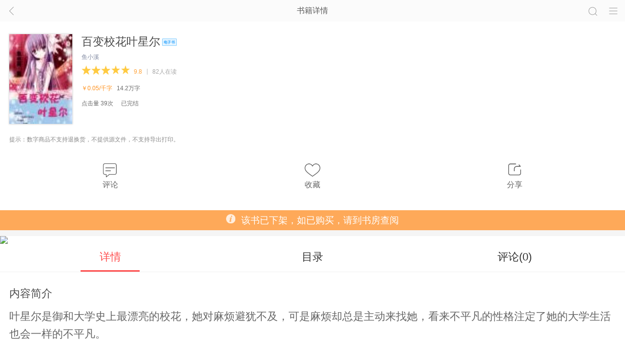

--- FILE ---
content_type: text/html;charset=UTF-8
request_url: http://e.dangdang.com/touch/products/1960141303.html
body_size: 4190
content:
<!-- 网文 -->
<!DOCTYPE html>
<html>
<head>
	<meta charset="UTF-8">
	<meta name="viewport" content="width=device-width, initial-scale=1.0, maximum-scale=1.0, user-scalable=no">
	<title>《百变校花叶星尔》鱼小溪电子书txt下载、在线阅读、内容简介、评论读后感-当当读书</title>
	<meta name="description" content="叶星尔是御和大学史上最漂亮的校花，她对麻烦避犹不及，可是麻烦却总是主动来找她，看来不平凡的性格注定了她的大学生活也会一样的不平凡。"/>
	<meta name="keywords" content="百变校花叶星尔,百变校花叶星尔读后感, 鱼小溪电子书,在线阅读,内容简介"/>
	<script src="//e.dangdang.com/touch/ddreader50/lib/flexible.min.js"></script>
	<script type="text/javascript" src="//res.wx.qq.com/open/js/jweixin-1.3.2.js"></script>
	<script type="text/javascript" src="//e.dangdang.com/touch/ddreader50/lib/zepto.min.js?20180316"></script>
    <link rel="stylesheet" href="//e.dangdang.com/touch/ddreader50/css/productNetArticle-page.min.css?v=20190417">
</head>
<body>
	<div class="public-head-block">
	    <div class="public-head-bar clearfix" id="publicHeadBar">
	        <div class="head-block">
	            <span class="history-btn" id="gotoHistory"><i class="history-icon"></i></span>
	            <span class="title-text">当当读书</span>
	            <span class="switch-btn"><i class="switch-icon"></i></span>
	            <span class="search-btn"><i class="search-icon"></i></span>
	        </div>
	        <div class="more-block">
	            <ul class="nav-list">
	                <li class="index-btn"><a href="javascript:void(0);"><i class="index-icon"></i><span>首页</span></a></li>
	                <li class="bookshelf-btn"><a href="javascript:void(0);"><i class="bookshelf-icon"></i><span>书房</span></a></li>
	                <li class="account-btn"><a href="javascript:void(0);"><i class="account-icon"></i><span>账户</span></a></li>
	                <li class="shopping-car-btn"><a class="shopping-car" href="javascript:void(0);"><i class="shoppingcar-icon"></i><span>购物车</span></a></li>
	                <li class="share-btn" style="display:none"><a href="javascript:void(0);"><i class="share-icon"></i><span>分享</span></a></li>
	            </ul>
	        </div>
	    </div>
	    <!-- 遮罩 -->
	    <div class="public-head-bar-mask hide" id="publicHeadBarMask"></div>
	    <!-- 分享弹窗 -->
	    <div class="sharePop" style="display: none;" id="share">
            <div class="shareBg"></div>
            <div class="share">
                <p class="shareTit">分享到</p>
                <div class="shareCon">
                    <a class="shareItem" tag="qzone">
                      <span class="qzone" >QQ空间</span>
                    </a>
                    <a class="shareItem" tag="sina">
                      <span class="sina">新浪微博</span>
                    </a>
                </div>
                <p class="shareFoot">关闭</p>
            </div>
        </div>
	</div>
	<header class="product_main_info_header">
		<a class="book_wrappage" href="">
			<img class="book_wrappage_img" alt="百变校花叶星尔" src="https://platform-permanent.ddimg.cn/pt-media-info-soa-resource/digital/product/13/3/1960141303_cc_cover.jpg?version=e252ce11-7931-4c9c-9d04-9e438bc86f95">
			<i class="discount_icon">
				<img class="promotion-img" src="">
			</i>
		</a>
	    <div class="book_info">
			
			
				<h1>百变校花叶星尔<i class=tag-ebook></i></h1>
			
	        <div class="author_store_block">
	            <!-- <a class="right_store_block" id="storeSwitch" dd_name="收藏">
	                <i></i><span>收藏</span>
	            </a> -->
	            <div class="left_autor_block">
					
						<em>鱼小溪</em>
					
	                <div class="star_num_block">
					    <span class="star_block">
                         <i class="check"></i>
						 <i class="check"></i>
						 <i class="check"></i>
						 <i class="check"></i>
						 <i class="check"></i>
                    	</span><span class="store_num" id="storeNum">0</span>
	                </div>
	            </div>
	        </div>

            <div class="simple_info">
				<span class="price" id="price">5铃铛/千字</span>
				
				
				
				
				<!-- vip大会员价格展示 -->
				<span class="vip-price-block none"><i class="vip-icon"></i><i>￥</i><span class="vip-price"></span></span>
				<i class="font_num" id="fontNum">14.2万字</i>
				
			</div>
            <div class="update_info">点击量
				
				<i id="clickNum">39次</i>
				
				<span class="capter_info" id="capterInfo">
					<span class="capter_name">已完结</span>
				</span>
			</div>
			<!-- 大vip权限提示 new -->
			<a class="vip_read none" id="vipReadItem" href="javascript:void(0)" dd_name="vip跳转购买页"></a>
			<!-- <a class="vip_read none" id="vipReadItem" href="javascript:void(0)" dd_name="vip跳转购买页">开通悦读，免费读此书<i></i></a> -->
			
			<a class="special_product none" id="specialProductItem" href="javascript:void(0)"><i></i></a>
		</div>
		<div class="newTips" style="width: 100%;padding-top: .426667rem;display: flex;color: #888;">提示：数字商品不支持退换货，不提供源文件，不支持导出打印。</div>
		<!--start- 赠一得一入口 -->
		<div class="book_btn_gruop">
			<a href="/touch/ddreader50/comment-page.html?mediaId=1960141303&amp;mediaType=1" id="commentNavBtn" dd_name="评论" class="book_btn">
				<i class="comment-icon"></i>
				<span>评论</span>
			</a>
			<a class="book_btn hot none" id="give_one_entrance" href="javascript: void(0)" dd_name="赠一得一">
				<i class="gift-icon"></i>
				<span>赠一得一</span>
			</a>
			<a class="book_btn" id="storeSwitch" dd_name="收藏" href="javascript: void(0)">
				<i class="collect-icon"></i>
				<span>收藏</span>
			</a>
			<a class="book_btn" id="book_btn_share" href="javascript: void(0)">
				<i class="share-icon"></i>
				<span>分享</span>
			</a>
		</div>
		<!--end- 赠一得一入口 -->
	</header>
	<div id="noSup" class="no_sup none"><i></i>此书籍暂不支持在移动端购买和阅读</div> 
    <i class="separator" id="separator"></i>
    <a href="javascript:void(0)" class="download_module" id="downloadModuleBtn" dd_name="下载引导">
        <img src="//img62.ddimg.cn/image_logo/product_download_banner.png">
    </a>
	<ul class="info_nav">
		<li id="detailNav"><a href="javascript:void(0);" class="check" id="detailNavBtn" dd_name="详情">详情</a></li>
		<li id="categoryNav"><a href="//e.dangdang.com/touch/ddreader50/originalCatalog-page.html?mediaId=1960141303&amp;chapterPageNo=1&amp;platFrom=html5&amp;deviceType=html5" id="categoryNavBtn" dd_name="目录">目录</a></li>
		<li id="commentNav"><a href="/touch/ddreader50/comment-page.html?mediaId=1960141303&amp;mediaType=1"  id="commentNavBtn" dd_name="评论">评论(<i id="commentNum">0</i>)</a></li>
	</ul>
	<i class="gap_separator"></i>
	<section class="book_desc">
		<h2>内容简介</h2>
		<section class="pack_up" id="bookDesc">叶星尔是御和大学史上最漂亮的校花，她对麻烦避犹不及，可是麻烦却总是主动来找她，看来不平凡的性格注定了她的大学生活也会一样的不平凡。</section>
		
		<span class="more_desc" id="more_switch"><a id="switchCharacher" dd_name="内容简介展开">展开</a><i class="more_icon"></i></span>
	</section>
	<i class="separator"></i>

	<ul class="publish_info_block">
		<li id="authorInfo" dd_name="跳转作者搜索页">
			<a href="//e.dangdang.com/media/h5/ddreader50/search-page.html?keyword=%E9%B1%BC%E5%B0%8F%E6%BA%AA&amp;sid=95fcf7a34bd6b19c6df3ce05cee21b13" class="publish_item">
				<i class="publish_info_more"></i>
				<div class="publish_info">
					<span class="publish_name">作者</span><span class="publish_value">鱼小溪</span>
				</div>
			</a>
		</li>
		<li id="categoryInfo" dd_name="跳转分类页" class="border_none">
			<a href="//e.dangdang.com/touch/fenlei/fenlei-list-page.html?category=QCXY&amp;thirdCategory=VP" class="publish_item">
				<i class="publish_info_more"></i>
				<div class="publish_info">
					<span class="publish_name">分类</span><span class="publish_value"><i>女频 &gt;</i><i>青春校园</i></span>
				</div>
			</a>
		</li>
	</ul>

	<i class="separator"></i>
	<div id="askCarrousel"  class="none">
		<div class="three_carrousel_block">
	<div class="carrousel_title">
		<em>大家都在看</em><a class="more change_btn" id="seeReplace" dd_name="大家都在看换一批按钮">换一批<i class="icon"></i></a>
	</div>

	<ul class="book_list" id="seeList" dd_name="大家都在看列表">
		
		
	</ul>
	<ul class="slide_position">
		<li class="on" data-index="0"></li>
		<li data-index="1"></li>
		<li data-index="2"></li>
	</ul>
</div>

</div>
<i class="separator"></i>

<div id="buyCarrousel" class="none">
 <div class="three_carrousel_block">
	 <div class="carrousel_title">
		 <em>大家都在看</em><a class="more change_btn" id="buyReplace" dd_name="大家都在买换一批按钮">换一批<i class="icon"></i></a>
	 </div>

	 <ul class="book_list" id="buyList" dd_name="大家都在买列表">
		 
		 
	 </ul>
	<ul class="slide_position">
		<li class="on" data-index="0"></li>
		<li data-index="1"></li>
		<li data-index="2"></li>
	</ul>
</div>

	</div>
	<i class="separator"></i>

	<footer class="book_detail">
		<h2>图书信息</h2>
		<ul class="detail_list">
			<li><span class="detail_name">版权提供：</span><span class="detail_value">阅文</span></li>
			<!-- <li><span class="detail_name">字数：</span><span class="detail_value" th:text="${media.wordCnt/10000+' 万字'}">14.5&nbsp;万字</span></li>
			<li th:if="${media.isSupportFullBuy} == 1"><span class="detail_name">大小：</span><span class="detail_value"  th:text="${media.fileSize/1024/1024+' MB'}">6.4&nbsp;MB</span></li> -->
			<li><span class="detail_name">声明：</span><span class="detail_value">此类商品不支持退换</span></li>
		</ul>
	</footer>

	<!-- <div class="bottom_btn_block">
		<div class="both_block" id="bothBlock">
			<div class="buy_btn" id="buyBtn">购买</div>
			<div class="probation_btn" id="probationBtn">试读</div>
		</div>
	</div> -->

	<div class="bottom_btn_block net_article" id="bottomBtnBlock">
        <button class="shopping_car_btn" id="shoppingCarBtn" dd_name="购物车">
            <i></i>
            <span>购物车</span>
        </button>
        <a class="both_block" id="bothBlock" dd_name="开始阅读">
            <button class="probation_btn" id="probationBtn" dd_name="试读">
                <i></i>
                <span>试读</span>
            </button>
            <button class="buy_btn" id="buyBtn" dd_name="立即购买">立即购买</button>
            <!-- <button class="add_shopping_car_btn" id="addShoppingCarBtn">加入购物车</button> -->
        </a>
    </div> 

  	<!-- 下载app弹窗 -->
    <div class="share_box" style="display: none;" id="tip_box">
        <div class="cover_div"></div>
        <div class="tip_box">
            <p class="tip_msg">升级VIP，6万精品免费读。</p>
            <p class="tip_msg">快来当当读书app</p>
            <div class="tip_btn">
                <span>
                	<a href="javascript:;" id="appDownloadCancel" dd_name="下载app弹窗取消下载" class="cancel">取消</a>
                </span>
                <span>
                	<a href="javascript:;" id="appDownloadAffirm" dd_name="下载app弹窗确定下载" class="affirm">确定</a>
                </span>
            </div>
        </div>
    </div>

	 <input type="hidden" value="1960141303" id="mediaId">
	 <input type="hidden" value="1980174807" id="saleId">
	 <input type="hidden" value="1" id="mediaType">

    <script type="text/javascript">
        var require = {urlArgs: "v=1489143798156"}
        function connectWebViewJavascriptBridge(callback) {
              if (window.WebViewJavascriptBridge) {
                  callback(WebViewJavascriptBridge)
              } else {
                  document.addEventListener('WebViewJavascriptBridgeReady', function() {
                      callback(WebViewJavascriptBridge)
                  }, false)
              }
          }
          connectWebViewJavascriptBridge(function(bridge) {
            if(bridge.init) bridge.init()
          })
    </script>
	 <script type="text/javascript" src="//e.dangdang.com/touch/ddreader50/lib/require.min.js"></script>
	 <script>
        require.config({
　　　　　　baseUrl: "",
　　　　　　paths: {
　　　　　　    "zepto": "../ddreader50/lib/zepto.min",
　　　　　　    "underscore": "../ddreader50/lib/underscore.min",
　　　　　　    "backbone": "../ddreader50/lib/backbone.min",
　　　　　　    "fastclick": "../ddreader50/lib/fastclick"
　　　　    }
　　    });
    </script>
    <script type="text/javascript" src="//e.dangdang.com/touch/ddreader50/js/productEBook.js?20200717"></script>
</body>
</html>


--- FILE ---
content_type: application/javascript; charset=ISO-88509-1
request_url: http://e.dangdang.com/touch/ddreader50/js/productEBook.js?20200717
body_size: 20866
content:
define("ddbase",["zepto"],function(u){var h,g={cmsPageId:"197378",widgetId:120,host:"",version:1,baseApiParams:"",baseUrl:"&channelType=html5&macAddr=html5&appId=1&consumeType=1&platform=3&sign=html5&deviceType=html5&deviceVersion=5.0.0&channelId=70000&fromPaltform=ds_android&fromPlatform=107&deviceSerialNo=html5&clientVersionNo=5.8.4&platformSource=DDDS-P",isSetCooken:!1,dangQuickappPackageName:"com.dangdang.quickapp",ebookQuickappPackageName:"com.dangdang.quickapp.ebook",getQueryString:function(e){e=new RegExp("(^|&)"+e+"=([^&]*)(&|$)","i"),e=window.location.search.substr(1).match(e);return null!=e?decodeURIComponent(e[2]):null},getQueryAppString:function(e,t){e=new RegExp("(^|\\?|&)"+e+"=([^&]*)(&|$)","i"),e=t.match(e);return null!=e?decodeURIComponent(e[2]):""},setQueryStringParamsValue:function(e,t,o){var i=o.split("&"),a=e;if(1<i.length){for(var n,r=0;r<i.length;r++)a=0==r?g.setQueryStringParamsValue(a,t,i[0]):(n=i[r].split("="),g.setQueryStringParamsValue(a,n[0],n[1]));return a}if(!e&&t)return"?"+t+"="+o;var d=e.split("&"+t+"=");if(d.length<=1)return t?e+"&"+t+"="+o:e;e=d[1].split("&");return e.splice(0,1),0<e.length?d[0]+"&"+e.join("&")+"&"+t+"="+o:d[0]+e.join("&")+"&"+t+"="+o},json2QueryStr:function(e,t){var o,i="";for(o in t)t.hasOwnProperty(o)&&("object"!=typeof t[o]||"[object Object]"!=Object.prototype.toString.call(t[o])&&"[object Array]"!=Array.prototype.toString.call(t[o])?i+="&"+o+"="+t[o]:i+="&"+o+"="+JSON.stringify(t[o]));return e.match(/\.go\?/)?e+i:e+"?"+i.substr(1)},setData:function(e,t){t=encodeURIComponent(t);if(window.localStorage){var o=window.localStorage;try{o.setItem(e,t)}catch(e){o.clear()}}},getData:function(e){if(window.localStorage){var t=window.localStorage;return t.getItem(e)?decodeURIComponent(t.getItem(e)):null}return null},delData:function(e){window.localStorage&&window.localStorage.removeItem(e)},getCookie:function(e){var e=new RegExp("(^| )"+e+"=([^;]*)(;|$)");return(e=document.cookie.match(e))?decodeURIComponent(e[2]):null},setCookie:function(e,t,o){o=o||1;var i=new Date;i.setTime(i.getTime()+60*o*60*1e3),document.cookie=e+"="+escape(t)+";expires="+i.toGMTString()+"; path=/;domain=dangdang.com"},delCookie:function(e){var t=new Date;t.setTime(t.getTime()-1);var o=this.getCookie(e);null!=o&&(document.cookie=e+"="+o+";expires="+t.toGMTString()+"; path=/;domain=dangdang.com")},browser:{versions:function(){var e=navigator.userAgent;navigator.appVersion;return{trident:-1<e.indexOf("Trident"),presto:-1<e.indexOf("Presto"),webKit:-1<e.indexOf("AppleWebKit"),gecko:-1<e.indexOf("Gecko")&&-1==e.indexOf("KHTML"),mobile:!!e.match(/AppleWebKit.*Mobile.*/),ios:!!e.match(/\(i[^;]+;( U;)? CPU.+Mac OS X/),android:-1<e.indexOf("Android")||-1<e.indexOf("Linux"),iPhone:-1<e.indexOf("iPhone"),iPad:-1<e.indexOf("iPad"),webApp:-1==e.indexOf("Safari"),wx:!!e.match(/MicroMessenger/)}}(),language:(navigator.browserLanguage||navigator.language).toLowerCase()},getDeviceType:function(){var e="android";return e=g.browser.versions.iPhone?"iphone":e},initParam:function(){for(var e,t,o=this,i=location.href.split("&"),a=1;a<i.length;a++)e=i[a].split("=")[0],t=void 0,"permanentId"!=e&&"deviceType"!=e&&"chapterId"!=e&&"id"!=e&&"pid"!=e&&"chapterIndex"!=e&&"pageIndex"!=e&&(1<o.baseUrl.split(e+"=").length?(t=o.baseUrl.split(e+"=")[1].split("&")[0],""!=o.getQueryString(e)&&"null"!=o.getQueryString(e)&&(o.baseUrl=o.baseUrl.replace(e+"="+t,e+"="+o.getQueryString(e)))):""!=o.getQueryString(e)&&"null"!=o.getQueryString(e)&&(o.baseUrl=o.baseUrl+"&"+e+"="+o.getQueryString(e)));o.getQueryString("channelId")&&o.setCookie("channelId",o.getQueryString("channelId")),o.getCookie("channelId")&&""!=o.getCookie("channelId")&&(n=o.baseUrl.split("channelId=")[1].split("&")[0],o.baseUrl=o.baseUrl.replace("channelId="+n,"channelId="+o.getCookie("channelId")));var n=g.getCookie("__permanent_id");o.baseUrl=o.baseUrl+"&permanentId="+(n=null==n?"":n)+"&returnType=json"},addParams:function(e){var t=new RegExp("[?&].+=","gi"),o=g.getQueryString("platFrom"),i=g.getQueryString("deviceType")||"h5",a=g.getQueryString("user_client")||"h5",n=g.getQueryString("sid"),r=g.getQueryString("channelId")||g.getCookie("channelId");return o&&(e.match(t)?e+="&":e+="?",e+="platFrom="+o),i&&(e.match(t)?e+="&":e+="?",e+="deviceType="+i),a&&e.indexOf("cart.m.dangdang.com")<0&&(e.match(t)?e+="&":e+="?",e+="user_client="+a),n&&(e.match(t)?e+="&":e+="?",e+="sid="+n),r&&(e.match(t)?e+="&":e+="?",e+="channelId="+r),e=e.lastIndexOf("html?")==e.length-5?e.substring(0,e.length-1):e},getTerminal:function(){if("miniprogram"===window.__wxjs_environment||"mina"==g.getQueryString("user_client")||g.getQueryString("miniProgram"))return"miniprogram";var e=navigator.userAgent.toLowerCase(),t=g.getQueryString("deviceType")?g.getQueryString("deviceType").toLowerCase():"";if(e.match(/ddReader-Android/i)||window.JSHandle)return"android";if(e.match(/ddReader-iOS/i)||"iphone"===t||"ipad"===t)return"iphone";if(e.match(/dangdang-ios/i))return"ddiphone";if(e.match(/dangdang-android/i)||window.androidObject)return"ddandroid";if(0<=location.href.indexOf("/mapp/")||g.getQueryString("sid"))return"ddh5";if(e.match(/MicroMessenger/i))return"wechat";t=g.getQueryString("user_client")?g.getQueryString("user_client").toLowerCase():"";return"huawei"==t?"quickapp-dang":"quickappebook"==t?"quickapp-ebook":e.match(/quickapp/i)?"quickapp":"h5"},isHuaweiBrowser:function(){return/huaweibrowser/i.test(navigator.userAgent)},getAppVersion:function(){var e=navigator.userAgent.toLowerCase(),t=e.match(/-android\/(\d.*)/);return(t=t||e.match(/-ios\/(\d.*)/))?t[1]:""},compareVersion:function(e,t){1==arguments.length&&(t=e,e=g.getAppVersion());var o=e.split("."),i=t.split(".");if(o.length>i.length)for(var a=0;a<o.length-i.length;a++)i.push(0);else if(o.length<i.length)for(a=0;a<i.length-o.length;a++)o.push(0);for(var n=0;n<o.length;n++){if(parseInt(o[n])>parseInt(i[n]))return!0;if(parseInt(o[n])<parseInt(i[n]))return!1}return!0},compareVersion2:function(e,t){1==arguments.length&&(t=e,e=g.getAppVersion());var o=new RegExp(/\./,"g"),i=parseInt(e.replace(o,""));return parseInt(t.replace(o,""))<=i},setHost:function(){var e=g.getServerIp();g.host=e+"/media/h5/ddreader50/"},setBaseApiParams:function(){var e=g.getParam();if(e)return e;var t=g.getQueryString("channelId")||g.getCookie("channelId");null==t&&(t=7e4);var o=g.getQueryString("fromPlatform")||g.getCookie("fromPlatform")||107,e=g.getCookie("__permanent_id");return null==e&&(e=""),"huawei"==g.getQueryString("user_client")?"&fromPlatform="+o+"&promotionType=1&permanentId="+e+"&returnType=json&channelId="+t+"&clientVersionNo=5.0.0&deviceType="+g.getDeviceType()+"&user_client=huawei":"&fromPlatform="+o+"&promotionType=1&permanentId="+e+"&returnType=json&channelId="+t+"&clientVersionNo=5.0.0&deviceType="+g.getDeviceType()},getParam:function(){var e="";return window.JSHandle?e=window.JSHandle.getParam():g.getQueryString("deviceSerialNo")&&(e="&promotionType=1&returnType=json&channelId="+g.getQueryString("channelId")+"&serverVersionNo=1.0&deviceSerialNo="+g.getQueryString("deviceSerialNo")+"&orderSource=30000&deviceType=iphone&fromPlatform=101&platformSource=DDDS-P&clientVersionNo="+g.getQueryString("clientVersionNo")+"&permanentId="+g.getQueryString("permanentId")+"&token="+g.getQueryString("token")+"&macAddr="+g.getQueryString("macAddr")+"&platform=2&resolution="+g.getQueryString("resolution")+"&clientOs="+g.getQueryString("clientOs")),e},getPrice:function(e){var t,o=parseFloat(e.price).toFixed(2),i="";switch(e.mediaType){case 1:if(3==e.promotionId){i='<i class="redPrice">免费</i>';break}i=1==e.isSupportFullBuy?0==o?'<i class="redPrice">免费</i>':'<i class="redPrice">￥'+parseFloat(100*e.price/1e4).toFixed(2)+"/本</i>":0==e.priceUnit?'<i class="redPrice">免费</i>':'<i class="redPrice">￥'+parseFloat(100*e.priceUnit/1e4).toFixed(2)+"/千字</i>";break;case 2:if(3==e.promotionId||0==e.lowestPrice){i='<i class="redPrice">免费</i>';break}i=e.promotionList&&0<e.promotionList.length&&e.promotionList[0].promotionPic&&102==e.promotionList[0].promotionType?(t=parseFloat(e.salePrice).toFixed(2),(o=parseFloat(e.promotionPrice).toFixed(2))<t?'<i class="redPrice">￥'+o+'</i><span class="original_price">￥'+t+"</span>":'<i class="redPrice">￥'+o+"</i>"):'<i class="redPrice">￥'+parseFloat(100*o/1e4).toFixed(2)+"</i>";break;case 3:i='<i class="redPrice">￥'+parseFloat(100*(e.lowestPrice||e.price)/1e4).toFixed(2)+"</i>";break;case 4:if(3==e.promotionId){i='<i class="redPrice">免费</i>';break}i=1==e.isSupportFullBuy?0==e.price?'<i class="redPrice">免费</i>':'<i class="redPrice">￥'+parseFloat(100*e.price/1e4).toFixed(2)+"/本":0==e.priceUnit?'<i class="redPrice">免费</i>':'<i class="redPrice">￥'+parseFloat(100*e.priceUnit/1e4).toFixed(2)+"/话";break;case 5:i=0!==e.isSupportFullBuy?0===(e.rmbPrice||e.lowestPrice)?'<i class="redPrice">免费</i>':'<i class="redPrice">￥'+parseFloat(e.rmbPrice||e.lowestPrice).toFixed(2)+"/本</i>":0===e.priceUnit?'<i class="redPrice">免费</i>':'<i class="redPrice">￥'+parseFloat(100*e.priceUnit/1e4).toFixed(2)+"/集</i>";break;default:e.vipMediaPic&&(i=i+'<img class="vipMediaPic" src="'+e.vipMediaPic+'">')}return i},setTitle:function(e){window.JSHandle?window.JSHandle.callHandler("updateTitleName",'{title:"'+e+'"}'):"iphone"!=g.getQueryString("deviceType")&&"ipad"!=g.getQueryString("deviceType")||g.iosFun("updateTitleName",{title:e})},pageForm:function(){var e=window.location.pathname,t=e.lastIndexOf("/");return"fenlei"==(e=(e=e.substr(t+1,e.length-t)).split("-page")[0])?"category":"ranklist"==e||"bangdanList"==e||"bangdanListNew"==e?"bookList":"recommend"==e||"recommendNew"==e?"recommendPage":"children"==e||"childrenNew"==e?"childrenBook":"chubanwu"==e||"chubanwuNew"==e?"publish":"yuanchuang"==e||"yuanchuangNew"==e?"original":g.getQueryString("way")||""},loadIframe:function(e){var t=document.createElement("iframe");t.frameborder="0",t.style.cssText="display:none;border:0;width:0;height:0;",t.src=e,t.onload=function(){document.body.removeChild(t)},document.body.appendChild(t)},toQuickappPage:function(t,o){o=o||{};var i=g.json2QueryStr("//hapjs.org/app/"+g.ebookQuickappPackageName+t,o),e=g.json2QueryStr("hap://app/"+g.ebookQuickappPackageName+t,o);g.isHuaweiBrowser()?g.loadIframe(e):getScript("//statres.quickapp.cn/quickapp/js/routerinline.min.js",function(){try{channelReady(function(e){e?appRouter(g.ebookQuickappPackageName,t,o):g.loadIframe(i)})}catch(e){g.loadIframe(i)}})},toH5Page:function(e,t){var o=t;new RegExp("^((https|http|ftp|rtsp|mms)?://)|//").test(t)||(g.host||g.setHost(),o=g.host+o),new RegExp("^((https|http|ftp|rtsp|mms)?://e.dangdang.com)").test(t)&&(o=o.replace(/(https|http|ftp|rtsp|mms)?:/g,window.location.protocol));t=window.location.protocol;-1!=(o=/^\/\//.test(o)?t+o:o).indexOf("?")?o+="&way="+g.pageForm():o+="?way="+g.pageForm(),window.JSHandle?window.JSHandle.callHandler("toH5Page",'{title:"'+e+'",url:"'+o+'"}'):"iphone"==g.getQueryString("deviceType")||"ipad"==g.getQueryString("deviceType")?g.iosFun("toH5Page",{title:e,url:o}):"ddandroid"==f&&g.compareVersion(h)?window.location.href="directebook://h5url="+encodeURIComponent(g.addParams(o)):"ddiphone"==f&&g.compareVersion(h)?window.location.href="//redirect.dangdang.com/directebook://h5url="+encodeURIComponent(g.addParams(o)):window.location.href=g.addParams(o)},toReadingPlan:function(e){"android"==f?window.JSHandle.callHandler("toReadPlan",'{planId:"'+e+'"}'):"iphone"==f&&g.iosFun("toReadPlan",{planId:e})},toSpecialDetail:function(e,t){var o=t;new RegExp("^((https|http|ftp|rtsp|mms)?://)").test(t)||(g.host||g.setHost(),o=g.host+o),-1!=o.indexOf("?")?o+="&way="+g.pageForm():o+="?way="+g.pageForm(),window.JSHandle?window.JSHandle.callHandler("toSpecialDetail",'{title:"'+e+'",url:"'+o+'"}'):"iphone"==g.getQueryString("deviceType")||"ipad"==g.getQueryString("deviceType")?g.iosFun("toSpecialDetail",{title:e,url:o}):"ddandroid"==f&&g.compareVersion(h)?window.location.href="directebook://h5url="+encodeURIComponent(g.addParams(o)):"ddiphone"==f&&g.compareVersion(h)?window.location.href="//redirect.dangdang.com/directebook://h5url="+encodeURIComponent(g.addParams(o)):window.location.href=g.addParams(o)},getShareInfo:function(e,t,o){new RegExp("^((https|http|ftp|rtsp|mms)?://)").test(o)||(g.host||g.setHost(),o=g.host+o);t=t?t.replace(/<\/?[^>]*>/g,""):"这里有很多优惠";window.JSHandle?window.JSHandle.callHandler("getShareInfo",'{banner:"'+e+'",shareDesc:"'+t+'",shareUrl:"'+o+'"}'):g.iosFun("getShareInfo",{banner:e,shareDesc:t,shareUrl:o},function(){})},share:function(e){var t=e.url||"//e.dangdang.com",o=e.title||"",i=e.content||"",a=e.pic||"//img63.ddimg.cn/upload_img/00363/zhuanti/256.png",n=e.desc||"暂无简介",e=e.type||"sina",i={sina:{url:t,title:o,pic:a,language:"zh_cn",searchPic:!1},qzone:{url:t,title:o,pics:a,desc:i,summary:n.substring(0,200)},qqweibo:{url:t,title:o,pic:a,line1:i}};return{sina:"//service.weibo.com/share/share.php?",qzone:"//sns.qzone.qq.com/cgi-bin/qzshare/cgi_qzshare_onekey?",qq:"//connect.qq.com/widget/shareqq/index.html?",qqweibo:"//share.v.t.qq.com/index.php?c=share&a=index&"}[e]+g.serializeParam(i[e])},setAppBar:function(e,t){var o;"getShareSearchInfo"!=e&&"getShareInfo"!=e||(o=t.shareZtUrl,new RegExp("^((https|http|ftp|rtsp|mms)?://)").test(o)||(g.host||g.setHost(),t.shareZtUrl=g.host+o),t.shareZtDesc=t.shareZtDesc?t.shareZtDesc.replace(/<\/?[^>]*>/g,""):""),"getShareSearchInfo"!=e&&"getSearchInfo"!=e&&"getShareInfo"!=e||t.searchType||(t.searchType=0),window.JSHandle?window.JSHandle.callHandler(e,JSON.stringify(t)):g.iosFun(e,t,function(){})},imgHandler:function(e){for(var t,o,i=e.find("img"),a=0;a<i.length;a++)o=t=void 0,t=u(i[a]),o=t.attr("data-src"),"0"==t.attr("data-status")&&g.localStorageImg(o)},imgScrollHandler:function(){u('img[data-status="0"]').each(function(){var e=u(this),t=u(window);t.height()+t.scrollTop()>e.offset().top&&t.scrollTop()<e.offset().top+e.height()&&(e=e.attr("data-src"),g.localStorageImg(e))})},localStorageImg:function(e){setImgURL(e,e)},toChannelList:function(e){var t=g.pageForm();window.JSHandle?window.JSHandle.callHandler("toChannelList",'{id:"'+e+'",way: "'+t+'"}'):"iphone"!=g.getQueryString("deviceType")&&"ipad"!=g.getQueryString("deviceType")||g.iosFun("toChannelList",{id:e,way:t})},toChannelDetail:function(e){var t=g.pageForm();window.JSHandle?window.JSHandle.callHandler("toChannelDetail",'{id:"'+e+'",way:"'+t+'"}'):"iphone"!=g.getQueryString("deviceType")&&"ipad"!=g.getQueryString("deviceType")||g.iosFun("toChannelDetail",{id:e,way:t})},toBarList:function(e){var t=g.pageForm();window.JSHandle?window.JSHandle.callHandler("toBarList",'{id:"'+e+'",way:"'+t+'"}'):"iphone"!=g.getQueryString("deviceType")&&"ipad"!=g.getQueryString("deviceType")||g.iosFun("toBarList",{id:e,way:t})},toBarDetail:function(e){var t=g.pageForm();window.JSHandle?window.JSHandle.callHandler("toBarDetail",'{id:"'+e+'",way: "'+t+'"}'):"iphone"!=g.getQueryString("deviceType")&&"ipad"!=g.getQueryString("deviceType")||g.iosFun("toBarDetail",{id:e,way:t})},toProduct:function(t,o,i,e){var a,n,r,d;"android"!=f&&"iphone"!=f||(a={},m={},n=function(e,t){e=e.parentElement;return"body"!=e.tagName.toLowerCase()&&e.getAttribute(t)?e:"body"==e.tagName.toLowerCase()?null:n(e,t)},"list-page"==(r=(d=location.pathname.split("/"))[d.length-1].split(".html")[0])?m={type:"list",page:g.getQueryString("code")||"",position:parseInt(n(event.target,"data-position").getAttribute("data-position"))||0}:"special-page"==r&&(m={type:"list",page:u(".book-list-module").attr("data-columnType")||"",position:parseInt(n(event.target,"data-position").getAttribute("data-position"))||0}),(d=g.getCookie("BIMaidian"))&&""!=d&&(JSON.parse(d).page==r||(a.bi1=JSON.parse(d))),a.bi2=m);var i=isNaN(i)?2:i,c=g.pageForm(),s="",l="",p="";if(null!=e&&(s=e.showType||"",l=e.showTypeId||"",p=e.rowNum||""),"miniprogram"==f)wx.miniProgram.navigateTo({url:"/pages/product/product?pid="+t});else if("android"==f)u.ajax({url:location.protocol+"//"+location.host+"/media/api2.go?action=getMediaType&mediaId="+o,type:"GET",dataType:"json",success:function(e){e={id:t,mediaId:o,mediaType:i,virtualGroupType:e.data.virtualGroupType||0,way:c,showType:s,showTypeId:l,rowNum:p,ddBiObj:a||{}};window.JSHandle.callHandler("toProduct",JSON.stringify(e))}});else if("iphone"==f)u.ajax({url:location.protocol+"//"+location.host+"/media/api2.go?action=getMediaType&mediaId="+o,type:"GET",dataType:"json",success:function(e){g.iosFun("toProduct",{id:t,mediaId:o,mediaType:i,virtualGroupType:e.data.virtualGroupType||0,way:c,showType:s,showTypeId:l,rowNum:p,ddBiObj:a||{}})}});else{var m=g.addParams(location.protocol+"//"+location.hostname+"/touch/products/"+t+".html"),e=g.addParams(location.protocol+"//"+location.hostname+"/media/h5/tingshu/h5listen.html#/"+t);if(1!=i&&2!=i&&3!=i&&4!=i||"ddiphone"!=f)if(1!=i&&2!=i&&3!=i&&4!=i||"ddandroid"!=f)if(5==i&&"ddiphone"==f){if(g.compareVersion(h))return window.location.href="//redirect.dangdang.com/directebook://h5url="+encodeURIComponent(e),!1;window.location.href="//redirect.dangdang.com/product://pid="+t}else if(5==i&&"ddandroid"==f){if(g.compareVersion(h))return window.location.href="directebook://h5url="+encodeURIComponent(e),!1;window.location.href="product://pid="+t}else window.location.href=5!=i||"ddh5"!=f&&"h5"!=f&&"wechat"!=f?m:e;else{if(g.compareVersion(h))return window.location.href="directebook://h5url="+encodeURIComponent(m),!1;window.location.href="product://pid="+t}else{if(g.compareVersion(h))return window.location.href="//redirect.dangdang.com/directebook://h5url="+encodeURIComponent(m),!1;window.location.href="//redirect.dangdang.com/product://pid="+t}}},toH5reader:function(e){"ddiphone"==f?g.compareVersion("8.5.9")?location.href="//redirect.dangdang.com/ddreaderfullscreen://h5url="+encodeURIComponent(e):location.href=e:"ddandroid"==f&&g.compareVersion("8.5.9")?location.href="ddreaderfullscreen://h5url="+encodeURIComponent(e):location.href=e},toSearch:function(e){var t=g.pageForm();window.JSHandle?window.JSHandle.callHandler("toSearch",'{key:"'+e+'",way: "'+t+'"}'):"iphone"!=g.getQueryString("deviceType")&&"ipad"!=g.getQueryString("deviceType")||g.iosFun("toSearch",{key:e,way:t})},showShoppingCar:function(){window.JSHandle?window.JSHandle.callHandler("showShoppingCar",{}):"iphone"!=g.getQueryString("deviceType")&&"ipad"!=g.getQueryString("deviceType")||g.iosFun("showShoppingCar",{})},addToCart:function(e,t,o){var i={mediaId:e,mediaType:t,cId:o||""};window.JSHandle?window.JSHandle.callHandler("addToShoppingCar",'{mediaId:"'+e+'",mediaType:"'+t+'",cId:"'+o+'"}'):"iphone"!=g.getQueryString("deviceType")&&"ipad"!=g.getQueryString("deviceType")&&"iphone"!=f||g.iosFun("addToShoppingCar",i)},toArticlePage:function(e,t,o,i){var a=g.pageForm();window.JSHandle?window.JSHandle.callHandler("toArticlePage",'{id:"'+e+'",type:"'+t+'",cid:"'+o+'",img:"'+i+'",way:"'+a+'"}'):"iphone"!=g.getQueryString("deviceType")&&"ipad"!=g.getQueryString("deviceType")||g.iosFun("toArticlePage",{id:e,type:t,cid:o,img:i,way:a})},refreshFinished:function(e){window.JSHandle?window.JSHandle.callHandler("refreshFinished","{tf:"+e+"}"):"iphone"!=g.getQueryString("deviceType")&&"ipad"!=g.getQueryString("deviceType")||g.iosFun("refreshFinished",{tf:e})},refreshState:function(e){window.JSHandle?window.JSHandle.callHandler("refreshState","{tf:"+e+"}"):"iphone"!=g.getQueryString("deviceType")&&"ipad"!=g.getQueryString("deviceType")||g.iosFun("refreshState",{tf:e})},onShowToast:function(e){window.JSHandle?window.JSHandle.callHandler("onShowToast",'{message:"'+e+'"}'):"iphone"!=g.getQueryString("deviceType")&&"ipad"!=g.getQueryString("deviceType")||g.iosFun("onShowToast",{message:e})},getNativeScrollState:function(e){window.JSHandle?window.JSHandle.getNativeScrollState(e):"iphone"!=g.getQueryString("deviceType")&&"ipad"!=g.getQueryString("deviceType")||g.iosFun("getNativeScrollState",{type:e})},setNotScrollHeight:function(e,t){window.JSHandle?window.JSHandle.setNotScrollHeight(e,t):g.iosFun("setNotScrollHeight",{start:e,end:t},function(){})},addNotScrollHeightArray:function(e,t){window.JSHandle?window.JSHandle.addNotScrollHeightArray(e,t):g.iosFun("addNotScrollHeightArray",{start:+e,end:+t},function(){})},serializeParam:function(e){var t,o=[];for(t in e)e.hasOwnProperty(t)&&o.push(t+"="+encodeURIComponent(e[t]||""));return o.join("&")},getServerIp:function(){return window.JSHandle?window.JSHandle.getServerIp()||"":location.protocol+"//"+window.location.hostname},setServerFont:function(){var e;window.JSHandle?(e=window.JSHandle.getServerFont())&&(u("head").append("<style>@font-face{font-family:'serverFont';font-style:normal;src:url('file://"+e+"');}</style>"),u("body").css("font-family","serverFont!important")):connectWebViewJavascriptBridge(function(e){e.callHandler("getServerFont",{},function(e){u("head").append("<style>@font-face{font-family:'serverFont';font-style:normal;src:local('"+e.name+"'), url('"+e.url+"');}</style>"),u("body").css("font-family","serverFont!important")})})},iosFun:function(e,t,o){window.WebViewJavascriptBridge?window.WebViewJavascriptBridge.callHandler(e,t,o):document.addEventListener("WebViewJavascriptBridgeReady",function(){window.WebViewJavascriptBridge.callHandler(e,t,o)},!1)},getToken:function(){var e=this.getCookie("MDD_token")||"";return"ddshopping"==g.getQueryString("miniProgram")?e=g.getQueryString("token"):"android"==f||"iphone"==f?e=g.getQueryAppString("token",g.getParam()):"quickapp-dang"!=f&&"quickapp-ebook"!=f||(e=g.getQueryString("token")),e},onTime:function(e){var t=u(window).scrollTop();return u(document).height()<=t+u(window).height()+e},toLogin:function(){var t=this,e=location.href;e.indexOf(".html?")<0&&(e+="?"),"quickapp-dang"==f||"quickapp-ebook"==f?system.go("/Page_Login?url=/Page_Webview?url="+encodeURIComponent(e)):"miniprogram"===window.__wxjs_environment?("ddshopping"==g.getQueryString("miniProgram")&&location.href.match(/\/bookshelfNew-page.html/)&&wx.miniProgram.redirectTo({url:"/pages/login/login?url="+encodeURIComponent("/pages/myBookshelf/myBookshelf")}),wx.miniProgram.redirectTo({url:"/pages/login/login?url="+encodeURIComponent(location.href)})):(e+="&random="+Math.floor(9e3*Math.random()+1e3),"ddiphone"==f||"ddandroid"==f?"ddiphone"==f?(window.loginFun=function(e){400!=e.code&&0<e.code?u("body").append('<p class="tipsCon"><span class="tips" id="error">登录失败请稍后重试</span></p>'):location.reload(),e.data.MDD_token&&(t.setCookie("MDD_token",e.data.MDD_token),location.reload())},connectWebViewJavascriptBridge(function(e){e.callHandler("callLogin",{response:"loginFun"},function(e){})})):"ddandroid"!=f||g.compareVersion("7.0.1")?(window.loginFun=function(e){400!=e.code&&0<e.code?u("body").append('<p class="tipsCon"><span class="tips" id="error">登录失败请稍后重试</span></p>'):location.reload(),e.data.MDD_token&&(t.setCookie("MDD_token",e.data.MDD_token),location.reload())},connectWebViewJavascriptBridge(function(e){e.callHandler("callLogin",JSON.stringify({response:"loginFun"}),function(e){})})):window.androidObject.login():"android"==f||"iphone"==f?ddreaderBridge.callLogin({response:"callReaderLoginResultFun"}):window.location.href="https://mpassport.dangdang.com/login.php?burl="+encodeURIComponent(e))},numFormat:function(e){var t=e;return t=1e5<=e?0<Math.floor(e/100)%10?(Math.floor(e/100)/10).toFixed(1)+"K":(Math.floor(e/100)/10).toFixed(0)+"K":t},showTip:function(e,t){"px"==t?u("body").append('<p class="tipsConPx"><span class="tipsPx">'+e+"</span></p>"):u("body").append('<p class="tipsCon"><span class="tips">'+e+"</span></p>")},setPublicHeadBarTitle:function(e){u("#publicHeadBar .title-text").html(e)},getDangDangToken:function(t){function e(){window.getTokenFun=function(e){e.data.MDD_token&&e.data.MDD_token&&""!=e.data.MDD_token?g.setCookie("MDD_token",e.data.MDD_token):g.setCookie("MDD_token",""),t()},appBridge.callToken({response:"getTokenFun"})}"ddiphone"==f&&7<=parseFloat(navigator.userAgent.split("dangdang-ios/")[1]).toFixed(2)?"boolean"==typeof notSetToken||e():"ddandroid"==f&&7<=parseFloat(navigator.userAgent.split("dangdang-android/")[1]).toFixed(2)&&e()}},f=g.getTerminal();function e(){window.getTokenFun=function(e){e.data.MDD_token&&e.data.MDD_token&&""!=e.data.MDD_token?g.setCookie("MDD_token",e.data.MDD_token):g.setCookie("MDD_token","")},connectWebViewJavascriptBridge(function(e){e.callHandler("callToken",JSON.stringify({response:"getTokenFun"}),function(e){})})}switch("ddandroid"!=f&&"ddiphone"!=f&&"android"!=f&&"iphone"!=f||(h="8.5.3"),window.ddreaderBridge={_connectWebViewJavascriptBridge:function(e){window.WebViewJavascriptBridge?e(WebViewJavascriptBridge):document.addEventListener("WebViewJavascriptBridgeReady",function(){e(WebViewJavascriptBridge)},!1)},gotoNativePage:function(t){this._connectWebViewJavascriptBridge(function(e){e.callHandler("gotoNativePage",t,function(){})})},callToken:function(t){this._connectWebViewJavascriptBridge(function(e){e.callHandler("callToken",t,function(){})})},callLogin:function(t){this._connectWebViewJavascriptBridge(function(e){e.callHandler("callLogin",t,function(){})})},callDialog:function(t){this._connectWebViewJavascriptBridge(function(e){e.callHandler("callDialog",t,function(){})})},callbaseParam:function(t){this._connectWebViewJavascriptBridge(function(e){e.callHandler("callbaseParam",t,function(){})})},setNavTitle:function(t){this._connectWebViewJavascriptBridge(function(e){e.callHandler("setNavTitle",t,function(){})})},sendNativeNotice:function(o,i){this._connectWebViewJavascriptBridge(function(e){var t=JSON.stringify({type:o,data:i});e.callHandler("sendNativeNotice",t,function(){})})},showListenFloatingBar:function(e){window.JSHandle?window.JSHandle.callHandler("showListenFloatingBar",JSON.stringify(e)):window.webkit&&window.webkit.messageHandlers.showListenFloatingBar.postMessage(e)},tryListen:function(e){window.JSHandle?window.JSHandle.callHandler("tryListen",JSON.stringify(e)):window.webkit&&window.webkit.messageHandlers.tryListen.postMessage(e)},callBIData:function(t){this._connectWebViewJavascriptBridge(function(e){e.callHandler("callBIData",t,function(){})})}},window.appBridge={_connectWebViewJavascriptBridge:function(e){window.WebViewJavascriptBridge?e(WebViewJavascriptBridge):document.addEventListener("WebViewJavascriptBridgeReady",function(){e(WebViewJavascriptBridge)},!1)},iosPageShow:function(){window.onpageshow=function(e){e.persisted&&window.location.reload()}},setNavTitle:function(t){this._connectWebViewJavascriptBridge(function(e){e.callHandler("setNavTitle",t,function(){})})},setVibrato:function(){this._connectWebViewJavascriptBridge(function(e){e.callHandler("setVibrato","",function(){})})},setNavBack:function(t){"function"==typeof t?t="("+t.toString()+")()":"string"!=typeof t&&(t=t.toString()),this._connectWebViewJavascriptBridge(function(e){e.callHandler("setNavBack",t,function(){})})},setBackButton:function(t){"function"==typeof t?t="("+t.toString()+")()":"string"!=typeof t&&(t=t.toString()),this._connectWebViewJavascriptBridge(function(e){e.callHandler("setBackButton",t,function(){})})},setNavRightButtons:function(t){-1!=navigator.userAgent.toLowerCase().indexOf("android")&&(t=JSON.stringify(t)),this._connectWebViewJavascriptBridge(function(e){e.callHandler("setNavRightButtons",t,function(){})})},callAddCart:function(t){t=JSON.stringify(t),this._connectWebViewJavascriptBridge(function(e){e.callHandler("callAddCart",t,function(){})})},callSetCountryId:function(t){t=JSON.stringify(t),this._connectWebViewJavascriptBridge(function(e){e.callHandler("callSetCountryId",t,function(){})})},callEbookRecharge:function(t){this._connectWebViewJavascriptBridge(function(e){e.callHandler("callEbookRecharge",t,function(){})})},callLogin:function(t){t=JSON.stringify(t),this._connectWebViewJavascriptBridge(function(e){e.callHandler("callLogin",t,function(){})})},callToken:function(t){t=JSON.stringify(t),this._connectWebViewJavascriptBridge(function(e){e.callHandler("callToken",t,function(){})})},callSlidePop:function(t){t=JSON.stringify(t),this._connectWebViewJavascriptBridge(function(e){e.callHandler("callSlidePop",t,function(){})})},callCouponVerify:function(t){t=JSON.stringify(t),this._connectWebViewJavascriptBridge(function(e){e.callHandler("callCouponVerify",t,function(){})})},callPurchaseNow:function(t){t=JSON.stringify(t),this._connectWebViewJavascriptBridge(function(e){e.callHandler("callPurchaseNow",t)})},buyReaderVIPNew:function(t){t=JSON.stringify(t),this._connectWebViewJavascriptBridge(function(e){e.callHandler("buyReaderVIPNew",t,function(){})})},callNativePay:function(t){t=JSON.stringify(t),this._connectWebViewJavascriptBridge(function(e){e.callHandler("callNativePay",t,function(){})})}},"ddandroid"!=f&&"ddiphone"!=f||(appBridge.setNavRightButtons([]),g.widgetId=420),"ddandroid"!=f&&"ddiphone"!=f?g.setServerFont():("ddiphone"==f&&7<=parseFloat(navigator.userAgent.split("dangdang-ios/")[1]).toFixed(2)||"ddandroid"==f&&7<=parseFloat(navigator.userAgent.split("dangdang-android/")[1]).toFixed(2))&&e(),"miniprogram"===window.__wxjs_environment&&wx.miniProgram.postMessage({data:{shareTitle:document.title,shareUrl:location.href}}),f){case"h5":case"ddh5":u("head").append("<meta name='platform' content='touch'>");break;case"android":u("head").append("<meta name='platform' content='ebook|android'>");break;case"iphone":u("head").append("<meta name='platform' content='ebook|iphone'>");break;case"ddandroid":u("head").append("<meta name='platform' content='android'>");break;case"ddiphone":u("head").append("<meta name='platform' content='iphone'>");break;case"wechat":u("head").append("<meta name='platform' content='wechat'>");break;case"miniprogram":u("head").append("<meta name='platform' content='miniprogram'>");break;default:u("head").append("<meta name='platform' content='touch'>")}window.refresh=function(){setTimeout(function(){g.refreshFinished(!0)},500)},window.globleFun={},window.globleFun.numFormat=function(e){return 1e5<=e?0<Math.floor(e/100)%10?(Math.floor(e/100)/10).toFixed(1)+"K":(Math.floor(e/100)/10).toFixed(0)+"K":e},window.globleFun.numRoundFormat=function(e){return 1e5<=e?0<Math.round(e/1e3)%10?(Math.round(e/1e3)/10).toFixed(1)+"W":(Math.round(e/1e3)/10).toFixed(0)+"W":e},window.channelSub=function(e,t){e=u("[channelid-data='"+e+"']");0<e.length&&e.find(".detail .num i , span i em").html(window.globleFun.numRoundFormat(t))},window.setImgURL=function(e,t){var o=u('img[data-src="'+t+'"]').filter('[data-status="0"]');""!=e&&""!=t&&o&&0<o.length&&((t=new Image).src=e,t.onload=function(){o.attr("src",e),o.attr("data-status","1")},t.onerror=function(){o.attr("data-status","1")})},g.baseApiParams=g.setBaseApiParams(),Date.prototype.format=function(e){var t,o={"M+":this.getMonth()+1,"d+":this.getDate(),"h+":this.getHours(),"m+":this.getMinutes(),"s+":this.getSeconds(),"q+":Math.floor((this.getMonth()+3)/3),S:this.getMilliseconds()};for(t in/(y+)/.test(e)&&(e=e.replace(RegExp.$1,(this.getFullYear()+"").substr(4-RegExp.$1.length))),o)new RegExp("("+t+")").test(e)&&(e=e.replace(RegExp.$1,1==RegExp.$1.length?o[t]:("00"+o[t]).substr((""+o[t]).length)));return e},window.getScript=function(e,t){var o=document.getElementsByTagName("head")[0],i=document.createElement("script");i.setAttribute("type","text/javascript"),i.setAttribute("src",e),o.appendChild(i);function a(){"function"==typeof t&&t()}document.all?i.onreadystatechange=function(){"loaded"!=i.readyState&&"complete"!=i.readyState||a()}:i.onload=function(){a()}};var t,o=new Date,o="https://click.dangdang.com/js_tracker.js?"+o.getFullYear()+(o.getMonth()+1)+o.getDate();return getScript(o),"quickapp-dang"!=f&&"android"!=f&&"ddandroid"!=f&&"iphone"!=f&&"ddiphone"!=f&&location.href.indexOf("/touch/products/")<0&&location.href.indexOf("dailyTask-page.html")<0&&(t&&clearTimeout(t),t=setTimeout(function(){getScript("https://e.dangdang.com/media/h5/ddreader50/js/downloadTip.js?20171206")},300)),g}),define("publicTitleHead",["zepto","ddbase"],function(c,r){var e={init:function(){var t=[],a="recommend.html",n=location.protocol+"//"+location.host;if("ddshopping"!=r.getQueryString("miniProgram")){var d=r.getTerminal();if("ddandroid"!=d&&"ddiphone"!=d||!r.compareVersion("8.5.3")){var e=n+"/media/api2.go?action=paramJson&id="+r.widgetId+r.setBaseApiParams();c.ajax({url:e,type:"GET",dataType:"json",success:function(e){0===e.status.code&&e.data&&e.data.paramJson&&(e=JSON.parse(e.data.paramJson),t=e.store,a=e.store[0].address)}}),"ddh5"!=d&&"h5"!=d&&"wechat"!=d||(c("#publicHeadBar").css("display","block"),c("body").css("paddingTop","44px!important")),"block"==c("#publicHeadBar").css("display")&&location.href.match(/personalCenter-page.html/)&&c("#publicHeadBar .dangdang-btn").css("display","block");for(var e=location.pathname.split("/"),o=e[e.length-1],i=t.length-1;0<=i;i--)if(t[i].address==o){c("#publicHeadBar .history-btn").hide(),c("#publicHeadBar .title-text").html("").addClass("index-text-icon");break}c("#publicHeadBar .title-text").hasClass("index-text-icon")||(location.href.match(/\/touch\/products\//g)?c("#publicHeadBar .title-text").html("书籍详情"):location.href.match(/\/bookshelfNew-page.html/g)?"ddandroid"==d||"ddiphone"==d?c("#publicHeadBar .title-text").html(""):c("#publicHeadBar .title-text").html("我的书房"):location.href.match(/\/originalCatalog-page.html/g)?c("#publicHeadBar .title-text").html("书籍目录"):location.href.match(/\/comment-page.html/g)?c("#publicHeadBar .title-text").html("书籍评论"):location.href.match(/\/personalCenter-page.html/g)?c("#publicHeadBar .title-text").html("个人中心"):location.href.match(/\/myOrder-page.html/g)?c("#publicHeadBar .title-text").html("我的订单"):location.href.match(/\/orderDetail-page.html/g)?c("#publicHeadBar .title-text").html("订单详情"):location.href.match(/\/myBell-page.html/g)&&c("#publicHeadBar .title-text").html("我的铃铛")),c("#publicHeadBar .head-block").off(),c("#publicHeadBar .head-block").on("click","span",function(e){switch(e.currentTarget.className){case"history-btn":document.referrer&&document.referrer.match(/\/search-page.html/g)?window.localStorage?r.setData("enableSearchList","1"):r.setCookie("enableSearchList","1",720):window.localStorage?r.setData("enableSearchList",""):r.setCookie("enableSearchList","",720),1<history.length?history.go(-1):location.href="//"+n+"/h5/"+a;break;case"switch-btn":c("#publicHeadBar .switch-icon").hasClass("close-icon")?(c("#publicHeadBar .switch-icon").removeClass("close-icon"),c("#publicHeadBar .more-block").hide(),c("#publicHeadBarMask").addClass("hide")):(c("#publicHeadBar .switch-icon").addClass("close-icon"),c("#publicHeadBar .more-block").show(),c("#publicHeadBarMask").removeClass("hide"));break;case"search-btn":"ddandroid"==d||"ddiphone"==d?location.href="category://cid=98.00.00.00.00.00":"ddh5"!=d&&"h5"!=d&&"wechat"!=d||(location.href=r.addParams(location.protocol+"//e.dangdang.com/media/h5/ddreader50/search-page.html"))}}),c("#publicHeadBar .nav-list").on("click","li",function(e){switch(e.currentTarget.className){case"index-btn":location.href=r.addParams(n+"/h5/"+a);break;case"bookshelf-btn":location.href=r.addParams("/media/h5/ddreader50/bookshelfNew-page.html");break;case"shopping-car-btn":"miniprogram"===window.__wxjs_environment?r.showTip("请到当当云阅读客户端查看"):"ddiphone"==d?location.href="ddcart://":"ddandroid"==d?location.href="cart://":"ddh5"!=d&&"h5"!=d&&"wechat"!=d||(location.href=r.addParams("http://cart.m.dangdang.com/cart.php?action=list_cart"));break;case"account-btn":location.href=r.addParams("/media/h5/ddreader50/personalCenter-page.html");break;case"share-btn":var t=c("title").html()||"当当云阅读（电子书、网文、漫画）",o=c("meta[name=description]")&&c("meta[name=description]").attr("content")||"当当云阅读，给你最全的出版书籍，丰富的网文内容，趣味的漫画情节，还有听书功能敬请期待！",i="https://img60.ddimg.cn/ddreader/images/ddreader_logo_cloud.png";"ddiphone"==d&&7<=parseFloat(navigator.userAgent.split("dangdang-ios/")[1]).toFixed(2)?location.href="//redirect.dangdang.com/share://icon="+encodeURIComponent(i)+"&title="+encodeURIComponent(t.substring(0,128))+"&link="+encodeURIComponent(location.href)+"&channel=0&content="+encodeURIComponent(o.substring(0,512)):"ddandroid"==d&&7<=parseFloat(navigator.userAgent.split("dangdang-android/")[1]).toFixed(2)?location.href="share://icon="+encodeURIComponent(i)+"&title="+encodeURIComponent(t.substring(0,128))+"&link="+encodeURIComponent(location.href)+"&channel=0&content="+encodeURIComponent(o.substring(0,512)):(0<=navigator.userAgent.indexOf("MicroMessenger")&&c("#share").html('<div class="weixinShare"></div>'),c("#share").show().addClass("share_init"));break;case"dangdang-btn":"miniprogram"===window.__wxjs_environment?r.showTip("请到当当云阅读客户端查看"):location.href="http://m.dangdang.com"}}),c("#publicHeadBarMask").on("click",function(){c("#publicHeadBar .switch-icon").removeClass("close-icon"),c("#publicHeadBar .more-block").hide(),c("#publicHeadBarMask").addClass("hide")}),c("body").delegate("#share .shareFoot,#share .shareBg,#share .weixinShare","tap",function(e){c("#share").removeClass("share_init").hide()}),c(".shareItem").click(function(){var e=c("title").html()||"当当云阅读（电子书、网文、漫画）",t=c("meta[name=description]")&&c("meta[name=description]").attr("content")||"当当云阅读，给你最全的出版书籍，丰富的网文内容，趣味的漫画情节，还有听书功能敬请期待！",o="wechat"==d?"https://img60.ddimg.cn/ddreader/images/ddreader_logo_wx.png":"https://img60.ddimg.cn/ddreader/images/ddreader_logo_cloud.png";location.href=r.share({type:c(this).attr("tag"),url:window.location.toString(),title:e,desc:t,pic:o})});e=r.getQueryString("channelId")||7e4;r.setCookie("channelId",e),setTimeout(function(){"miniprogram"==window.__wxjs_environment?(c("#publicHeadBar .dangdang-btn").remove(),c("#publicHeadBar .share-btn").remove()):(c("#publicHeadBar .dangdang-btn").css("display","block"),c("#publicHeadBar .share-btn").css("display","block"))},1e3)}else{c("#publicHeadBar").css("display","none"),bookShelfDict=r.addParams(location.protocol+"//"+location.hostname+"/media/h5/ddreader50/bookshelfNew-page.html"),window.showNavMenuAction=function(){var e=c("#navMenuCon");0<e.length?"none"!=e.css("display")?e.hide():e.show():(e="",e+='<div id="navMenuCon"><div class="nav-menu-block">',e+='<div class="square-block"><span class="square"></span></div>',e+='<ul class="nav-menu-list">',e+='<li class="nav-shopping-car-btn">购物车</li>',e+='<li class="nav-ebook-btn">书城首页</li>',e+='<li class="nav-dangdang-btn">购物首页</li>',e+='<li class="nav-share-btn">分享</li>',e+="</ul>",e+="</div></div>",c("body").prepend('<div id="navMenuCon"><div class="nav-menu-block"><div class="square-block"><span class="square"></span></div><ul class="nav-menu-list"><li class="nav-shopping-car-btn">购物车</li><li class="nav-ebook-btn">书城首页</li><li class="nav-dangdang-btn">购物首页</li><li class="nav-share-btn">分享</li></ul></div></div>'),c("#navMenuCon").on("click",".nav-ebook-btn",function(){location.href="ddiphone"!=d?"cms://page_id="+r.cmsPageId:"//redirect.dangdang.com/cms://page_id="+r.cmsPageId}),c("#navMenuCon").on("click",".nav-dangdang-btn",function(){location.href="ddiphone"!=d?"index://":"//redirect.dangdang.com/index://"}),c("#navMenuCon").on("click",".nav-shopping-car-btn",function(){return"ddiphone"==d?!(location.href="ddcart://"):void(location.href="cart://")}),c("#navMenuCon").on("click",".nav-share-btn",function(){for(var e=c("title").html()||"当当云阅读（电子书、网文、漫画）",t=c("meta[name=description]")&&c("meta[name=description]").attr("content")||"当当云阅读，给你最全的出版书籍，丰富的网文内容，趣味的漫画情节，还有听书功能敬请期待！",o="https://img60.ddimg.cn/ddreader/images/ddreader_logo_cloud.png",i=(a=location.href).split("?")[1].split("&"),a=a.split("?")[0],n="",r=0;r<i.length;r++)switch(i[r].split("=")[0]){case"udid":case"union_id":case"user_client":case"permanent_id":case"client_version":break;default:n+="&"+i[r]}1<n.length&&(a+="?"+n.substr(1)),window.location.href="ddiphone"==d?"//redirect.dangdang.com/share://icon="+encodeURIComponent(o)+"&title="+encodeURIComponent(e.substring(0,128))+"&link="+encodeURIComponent(a)+"&channel=0&content="+encodeURIComponent(t.substring(0,512)):"share://icon="+encodeURIComponent(o)+"&title="+encodeURIComponent(e.substring(0,128))+"&link="+encodeURIComponent(a)+"&channel=0&content="+encodeURIComponent(t.substring(0,512))}),c("#navMenuCon").on("click",function(){c("#navMenuCon").css("display","none")}))};appBridge.setNavRightButtons([{iconUrl:"https://img61.ddimg.cn/ddreader/dangdang/app_nav_book.png?123",action:"window.location.href=bookShelfDict;"},{iconUrl:"https://img63.ddimg.cn/ddreader/dangdang/app_nav_more.png?123",action:"showNavMenuAction()"}])}}else c("#publicHeadBar").css("display","none")}};return e}),define("threeCarrouselModule",["zepto","underscore","backbone","ddbase"],function(n,a,e,t){var r={template:"<% data.collections.each(function(item) { %>"};return r.template+="<li>",r.template+='<a href="/touch/products/<%= item.get("saleId") %>.html" onclick="return false">',r.template+='<img onerror="this.src="img/book_def.png" src="<%= item.get("coverPic").replace("_ii_cover", "_cc_cover") %>" alt="">',r.template+='<em class="book-title"><%= item.get("title") %></em>',r.template+='<i class="book-author"><%= item.get("authorPenname") %></i>',r.template+="</a>",r.template+="</li>",r.template+="<% }) %>",r.module=e.Model.extend({default:{mediaList:[{authorPenname:"",coverPic:"",mediaId:"",mediaType:"",saleId:"",title:""}]}}),r.collection=e.Collection.extend({model:r.module}),r.view=e.View.extend({events:{"click .change_btn":"render"},initialize:function(e){var t=this;t.el=e.el,t.dataElement=e.dataElement||"mediaList",t.url=e.url,t.start=e.start||0,t.end=e.end||8,t.step=e.step||9,t.total=e.step,t.mark=!1,t.index=0,t.collections=new r.collection,t.timer=null,t.addEvent()},render:function(){var i=this,e=i.url+"&start="+i.start+"&end="+i.end;i.collections.fetch({url:e,success:function(e,t){if(null!=t){var o=(t.data||t)[i.dataElement];if(i.total=t.data.total,i.collections.set(o),!(o&&0<o.length))return 0==i.start&&(i.mark=!0),i.start=0,i.end=i.step-1,void(i.mark||i.render());n(i.el+" .book_list").html(a.template(r.template)({data:i})),i.start+=i.step,i.end+=i.step,i.end>=i.total-1&&0!=i.start&&(i.start=0,i.end=i.step-1)}},error:function(){}})},touchStart:function(e){e.stopPropagation(),this._startX=e.touches[0].clientX,this._startY=e.touches[0].clientY,this._initX=this._startX},touchMove:function(e){e.stopPropagation();clearInterval(this.timer);var t=e.changedTouches[0].clientX,o=e.changedTouches[0].clientY;Math.abs(o-this._startY)>Math.abs(t-this._startX)||e.preventDefault()},touchEnd:function(e){e.stopPropagation();var t=this,o=e.changedTouches[0].clientX,e=e.changedTouches[0].clientY;if(!(Math.abs(e-this._startY)>Math.abs(o-this._startX)||Math.abs(o-this._startX)<10)){t.index=n(t.el+" .slide_position li.on").attr("data-index"),this._startX>o?(t.index++,t.index=2<t.index?0:t.index):(t.index--,t.index=t.index<0?2:t.index),clearInterval(t.timer);var i,a=n(t.el+" .slide_position li");for(i in a)a.removeClass("on");a.eq(t.index).addClass("on");o=10*-t.index+"rem";n(t.el+" .book_list").css({"-webkit-transform":"translate("+o+",0)",transform:"translate("+o+",0)"})}},addEvent:function(){var t=this,e=n(t.el+" .book_list");e.on("touchstart",function(e){t.touchStart(e)},!1),e.on("touchmove",function(e){t.touchMove(e)},!1),e.on("touchend",function(e){t.touchEnd(e)},!1)},removeEvent:function(){var e=n(this.el+" .book_list");e.off("touchstart"),e.off("touchmove"),e.off("touchend")},carrouselFun:function(e){var t=n(this).attr("data-index"),o=10*-(t=1<=arguments.length?e:t)+"rem";n(this.el+" .book_list").css({"-webkit-transform":"translate("+o+",0)",transform:"translate("+o+",0)"});var i,o=n(this.el+" .slide_position li");for(i in o)i.removeClass("on");o.eq(t).addClass("on")},autoCarrousel:function(){var e=this;e.timer=setInterval(function(){e.carrouselFun(e.index),e.index++,e.index=3==e.index?0:e.index},2500)}}),r}),require(["zepto","fastclick","ddbase","publicTitleHead","threeCarrouselModule"],function(l,e,p,t,o){l(function(){e.attach(document.body)}),document.title="书籍详情";var m={myToken:"",terminal:(window.ddbase=p).getTerminal(),mediaType:l("#mediaType").val(),mediaId:l("#mediaId").val(),saleId:l("#saleId").val(),productId:0,userIsVip:!1,url:"",mediaData:{},systemDate:0,freeReadOpt:{borrowEndTime:"",isFreeRead:!1,activityId:"",activityMsg:"活动期间可以免费阅读该本书电子书！",activityPic:"https://img63.ddimg.cn/ddreader/dangebook/20180404145833.jpg",activityIconUrl:"",endTime:""}};function i(){window.isInstallFun=function(e){0==e.code&&e.data.readerInstalled&&(p.setCookie("ddToNativeTime",Date.parse(new Date)),p.compareVersion("8.5.6")?location.href="ddreader://product?autoLoginToken="+p.getToken()+"&productID="+m.saleId+"&mediaID="+m.mediaId+"&type="+m.mediaType+"&virtualGroupType="+(m.mediaData.virtualGroupType||0):"ddandroid"!=m.terminal&&"ddiphone"!=m.terminal||(0<(e=l("#toNativeWin")).length?e.show():(e="",e+='<div class="to-native-win" id="toNativeWin">',e+='    <div class="to-native-block">',e+='        <div class="win-txt">即将离开当当，是否打开当当云阅读？享受更多优惠和流畅阅读体验</div>',e+='        <div class="btn-block">',e+='            <span class="no-btn">否</span>',e+='            <div class="yes-btn">是</div>',e+="        </div>",e+="    </div>",e+="</div>",l("body").prepend('<div class="to-native-win" id="toNativeWin">    <div class="to-native-block">        <div class="win-txt">即将离开当当，是否打开当当云阅读？享受更多优惠和流畅阅读体验</div>        <div class="btn-block">            <span class="no-btn">否</span>            <div class="yes-btn">是</div>        </div>    </div></div>'),l("#toNativeWin").on("click",".no-btn",function(){l("#toNativeWin").hide()}),l("#toNativeWin").on("click",".yes-btn",function(){l("#toNativeWin").hide(),location.href="ddreader://product?autoLoginToken="+p.getToken()+"&productID="+m.saleId+"&mediaID="+m.mediaId+"&type="+m.mediaType+"&virtualGroupType="+(m.mediaData.virtualGroupType||0)}))))},"ddiphone"==m.terminal&&p.compareVersion("8.4.0")?connectWebViewJavascriptBridge(function(e){e.callHandler("callReaderInstalled",JSON.stringify({response:"isInstallFun"}),function(e){})}):"ddandroid"==m.terminal&&p.compareVersion("8.4.0")&&connectWebViewJavascriptBridge(function(e){e.callHandler("callReaderInstalled",JSON.stringify({response:"isInstallFun"}),function(e){})})}function a(){!function(){document.title="书籍详情",n(),l("#bookDesc").html().length<=187?l("#more_switch").hide():l("#more_switch").show();1!=m.mediaData.virtualGroupType&&(new o.view({el:"#askCarrousel",dataElement:"mediaList",mediaType:m.mediaType,url:"/media/api2.go?action=getViewAlsoView&deviceType=html5&returnFields=&token="+m.myToken+"&mediaId="+m.mediaId,start:9,end:17,step:9}),l("#askCarrousel .carrousel_title em").html("大家还在看"),new o.view({el:"#buyCarrousel",dataElement:"mediaList",mediaType:m.mediaType,url:"/media/api2.go?action=getBuyAlsoBuy&deviceType=html5&returnFields=&token="+m.myToken+"&mediaId="+m.mediaId,start:9,end:17,step:9}),l("#buyCarrousel .carrousel_title em").html("小伙伴都在买"))}(),function(){l("#categoryNav").on("click",function(){location.href=p.addParams("//"+location.host+"/touch/ddreader50/originalCatalog-page.html?mediaId="+m.mediaId+"&chapterPageNo=1&platFrom=html5&deviceType=html5")}),l("#commentNavBtn,#commentNavBtn2").off().on("click",function(){location.href=p.addParams("//"+location.host+"/touch/ddreader50/comment-page.html?mediaId="+m.mediaId+"&mediaType="+m.mediaType)}),l("#cutItemBtn").off().on("click",function(){location.href=p.addParams("//"+location.host+"/media/h5/ddreader50/special-page.html?stId=2226")}),l("#authorInfoBtn").off().on("click",function(){"ddandroid"==m.terminal||"ddiphone"==m.terminal?location.href="search://key="+l("#authorInfoBtn .publish_value").html():"ddh5"!=m.terminal&&"h5"!=m.terminal||(location.href="http://search.m.dangdang.com/search.php?keyword="+l("#authorInfoBtn .publish_value").html()+"&deviceType=h5&channelId=70000")}),l("#publishInfo").off().on("click",function(){"ddandroid"==m.terminal||"ddiphone"==m.terminal?location.href="search://key="+l("#publishInfo .publish_value").html():"ddh5"!=m.terminal&&"h5"!=m.terminal||(location.href="http://search.m.dangdang.com/search.php?keyword="+l("#publishInfo .publish_value").html()+"&deviceType=h5&channelId=70000")}),l("#categoryInfo>a").off().on("click",function(e){e.preventDefault();var t=l(this).attr("data-category"),o=l(this).attr("data-thirdCategory"),i="";"xuanting"==m.mediaData.cpCode&&(i="yuewen"),t||o||(t=d(e=l(this).attr("href"),"category"),o=d(e,"thirdCategory")),location.href=p.addParams("//"+location.host+"/media/h5/ddreader50/shukuList-page.html?codeType="+i+"&channelType="+o+"-"+t)}),l("#seeList").on("click","li",function(){var e=l(this).attr("data-saleid"),t=l(this).attr("data-mediaid"),o=l(this).attr("data-mediatype");p.toProduct(e,t,o,{})}),l("#buyList").on("click","li",function(){var e=l(this).attr("data-saleid"),t=l(this).attr("data-mediaid"),o=l(this).attr("data-mediatype");p.toProduct(e,t,o,{})}),l("#storeSwitch").off().on("click",function(){var t;m.myToken?(t="/media/api2.go?action=dDReaderStoreUpSave&returnType=json&token="+m.myToken+"&type=media&targetIds="+m.mediaId,1==m.mediaData.isStore&&(t="/media/api2.go?action=dDReaderStoreUpCancel&returnType=json&token="+m.myToken+"&type=media&targetIds="+m.mediaId),l.ajax({url:t,type:"get",dataType:"json",success:function(e){e.status&&0==e.status.code?-1<t.indexOf("dDReaderStoreUpSave")?(l("#storeSwitch").addClass("check"),m.mediaData.isStore=1):(l("#storeSwitch").removeClass("check"),m.mediaData.isStore=0):e.status&&10003==e.status.code&&p.toLogin()}})):p.toLogin()}),l("#downloadModuleBtn").on("click",function(){var t="https://e-misc.dangdang.com/download/load.html";window.isInstallProFun=function(e){0==e.code&&e.data.readerInstalled?(p.setCookie("ddToNativeTime",Date.parse(new Date)),1901195909==m.mediaId?(location.href="ddreader://toH5Page?pageTitle="+encodeURIComponent("会员中心")+"&pageURL="+encodeURIComponent("//e.dangdang.com/touch/ddreader50/myvippage-page.html?vipParam=0"),setTimeout(function(){window.location.href="https://e-misc.dangdang.com/download/load.html"},1500)):window.location.href="ddreader://product?autoLoginToken="+p.getToken()+"&productID="+m.saleId+"&mediaID="+m.mediaId+"&type="+m.mediaType+"&virtualGroupType="+(m.mediaData.virtualGroupType||0)):0<navigator.userAgent.indexOf("iPhone")?window.location.href=t+"?opt=product&type="+m.mediaType+"&mediaID="+m.mediaId+"&productID="+m.saleId:window.location.href="https://e-misc.dangdang.com/download/load.html"},0<navigator.userAgent.indexOf("iPhone")?"ddiphone"==m.terminal&&p.compareVersion("8.4.0")?connectWebViewJavascriptBridge(function(e){e.callHandler("callReaderInstalled",JSON.stringify({response:"isInstallProFun"}),function(e){})}):1901195909==m.mediaId?(location.href="ddreader://toH5Page?pageTitle="+encodeURIComponent("会员中心")+"&pageURL="+encodeURIComponent("//e.dangdang.com/touch/ddreader50/myvippage-page.html?vipParam=0"),setTimeout(function(){window.location.href="https://e-misc.dangdang.com/download/load.html"},1500)):window.location.href=t+"?opt=product&type="+m.mediaType+"&mediaID="+m.mediaId+"&productID="+m.saleId+"&virtualGroupType="+(m.mediaData.virtualGroupType||0):"ddandroid"==m.terminal&&p.compareVersion("8.4.0")?connectWebViewJavascriptBridge(function(e){e.callHandler("callReaderInstalled",JSON.stringify({response:"isInstallProFun"}),function(e){})}):(1901195909==m.mediaId?location.href="ddreader://toH5Page?pageTitle="+encodeURIComponent("会员中心")+"&pageURL="+encodeURIComponent("//e.dangdang.com/touch/ddreader50/myvippage-page.html?vipParam=0"):location.href="ddreader://product?type="+m.mediaType+"&mediaID="+m.mediaId+"&productID="+m.saleId+"&virtualGroupType="+(m.mediaData.virtualGroupType||0),setTimeout(function(){window.location.href="https://e-misc.dangdang.com/download/load.html"},1500))}),l(".book_desc").off().on("click","#more_switch",function(){var e=l("#bookDesc"),t=l("#switchCharacher"),o=l("#more_switch .more_icon");e.hasClass("pack_up")?(e.removeClass("pack_up"),t.html("收起"),o.addClass("show_all")):(e.addClass("pack_up"),t.html("展开"),o.removeClass("show_all"))}),l("#rentReadItem").on("click",function(){location.href=p.addParams("//"+location.host+"/touch/ddreader50/myVip-page.html?vipParam=1")}),l("#vipReadItem").on("click",function(){"quickapp-dang"==m.terminal?(l("body").prepend('<div class="to-native-win" id="quickWin">    <div class="to-native-block">        <div class="win-txt">        <span>快应用暂不支持开通悦读会员</span>        <span>请登录<i class="green">当当云阅读APP</i>开通</span></div>        <div class="btn-block center" id="winClose">关闭        </div>    </div></div>'),l("#winClose").on("click",function(){l("#quickWin").hide()})):location.href=p.addParams("//"+location.host+"/touch/ddreader50/myVip-page.html?vipParam=0")}),l("#tip_box .cancel, #tip_box .cover_div").click(function(){l("#tip_box").removeClass("share_init").hide()}),l("#tip_box .affirm").click(function(){var e=Date.now(),t=document.createElement("IFRAME");t.src="ddreader://",t.style.position="absolute",t.style.left="-1000px",t.style.top="-1000px",t.style.width="1px",t.style.height="1px",t.style.webkitTransition="all 2s",document.body.appendChild(t),setTimeout(function(){t.addEventListener("webkitTransitionEnd",function(){document.body.removeChild(t),Date.now()-e<3e3&&(location.href="/media/h5/ddreader50/load.html")},!1),t.style.left="-10px"},0)}),p.browser.versions.wx&&function(e,t,o){var i=window.location.href,a=document.createElement("script");a.setAttribute("type","text/javascript"),a.setAttribute("src",location.protocol+"//'+location.host+'/weixin/getInfo.php?src_url="+encodeURIComponent(i)),l("body").append(a),wx.ready(function(){wx.onMenuShareTimeline({title:""+e,link:i,imgUrl:t}),wx.onMenuShareAppMessage({title:""+e,desc:o,link:i,imgUrl:t}),wx.onMenuShareQQ({title:""+e,desc:o,link:i,imgUrl:t}),wx.onMenuShareWeibo({title:""+e,desc:o,link:i,imgUrl:t})})}(l(".book_info h1").html().split("<i")[0],l(".book_wrappage img").attr("src"),l("#bookDesc").html());l("#addShoppingCarBtn").on("click",function(){if(m.myToken&&""!=m.myToken||p.toLogin(),"miniprogram"===window.__wxjs_environment)p.showTip("请到当当云阅读客户端查看");else{if(m.mediaData.isWholeAuthority&&1==m.mediaData.isWholeAuthority)return l("#addShoppingCarBtn").addClass("added"),void p.showTip("已购买过该书");if(l("#addShoppingCarBtn").hasClass("added"))return!1;if("ddiphone"==m.terminal||"ddandroid"==m.terminal){var e={pid:m.mediaId,issku:1,response:"dangdangAddToCartCallback"};appBridge.callAddCart(e)}else{var t="touch";switch(m.terminal){case"h5":case"ddh5":t="touch";break;case"ddandroid":t="android";break;case"ddiphone":t="iphone";break;case"wechat":t="wechat";break;case"miniprogram":t="mina";break;default:t="touch"}e="//"+location.host+"/gateway/shoppingcart/mobile/cart_append_products?ct="+t+"&session_id="+m.myToken+"&product_ids="+m.mediaId+".1&promotion&same_ebook_tip=0"+p.setBaseApiParams();l.ajax({url:e,type:"GET",dataType:"json",success:function(e){0==e.errorCode?(l("#addShoppingCarBtn").html("已加入购物车").addClass("added"),p.showTip("已加入购物车")):p.showTip("加入购物车失败，请重新加入")}})}}}),l(".bottom_btn_block").off("click").on("click","button,a",function(){var e,t=l(this).attr("id"),o=this.className;if("buyBtn"==t||"vg_buy"==o)if(m.myToken=p.getToken(),m.myToken)if(""!=m.freeReadOpt.borrowEndTime||m.freeReadOpt.isFreeRead){if(""!=m.freeReadOpt.borrowEndTime&&m.freeReadOpt.borrowEndTime<Date.now()||""!=m.freeReadOpt.endTime&&m.freeReadOpt.endTime<Date.now())return p.showTip("限时免费活动已到期！"),!1;var i="/media/api2.go?action=getUserInfo&token="+m.myToken+"&time="+(new Date).getTime();l.ajax({url:i,type:"get",dataType:"json",success:function(e){0==e.status.code?"ddiphone"==p.getTerminal()&&1==e.data.userInfo.isIosTourist?p.toLogin(function(e){}):(0<l(".book-aroma-feast-block").length?l(".book-aroma-feast-block").css("display","block"):(e='<div class="book-aroma-feast-block">',e+='<div class="book-aroma-feast-mask"></div>',e+='<div class="book-aroma-feast-win">',e+='<div class="win-title-con" style="background:url('+m.freeReadOpt.activityPic+') no-repeat center;background-size: cover;"></div>',e+='<div class="win-con"><p>'+m.freeReadOpt.activityMsg+"</p></div>",e+='<div class="win-action-con">',e+='<div id="freeReadBtn">限时免费读</div>',e+='<div id="justBuyBtn">有钱任性买</div>',e+="</div>",e+="</div>",e+="</div>",l("body").append(e)),l("#freeReadBtn").off("click").on("click",function(){if(l(".book-aroma-feast-block").css("display","none"),""!=m.freeReadOpt.borrowEndTime&&m.freeReadOpt.borrowEndTime>Date.now())p.toH5reader(p.addParams(location.protocol+"//"+location.host+"/media/h5/h5reader/index.html?id="+m.mediaId));else{if(""!=m.freeReadOpt.borrowEndTime&&m.freeReadOpt.borrowEndTime<Date.now())return p.showTip("您已参加过该活动，请购买后阅读！"),!1;var e="/media/api2.go?action=addAuthorizeEbook&deviceType=android&platformSource=DDDS-P&token="+m.myToken+"&mediaId="+m.mediaId+"&activityId="+m.freeReadOpt.activityId;l.ajax({url:e,type:"GET",dataType:"json",success:function(e){0==e.status.code||29001==e.status.code?location.href=p.addParams(location.protocol+"//"+location.host+"/media/h5/h5reader/index.html?id="+m.mediaId+"&FreeReadActivityId="+m.freeReadOpt.activityId):10003==e.status.code&&p.toLogin()}})}}),l("#justBuyBtn").off("click").on("click",function(){l(".book-aroma-feast-block").css("display","none"),r()}),l(".book-aroma-feast-mask").off("click").on("click",function(){l(".book-aroma-feast-block").css("display","none")})):p.toLogin(function(e){})},error:function(e){console.log("error:"+e)}})}else r();else p.toLogin(function(e){});else"probationBtn"==t||"vipReadBtn"==t||"bothBlock"==t||"bottomBtnBlock"==t?(e=location.protocol+"//"+location.host+"/media/h5/h5reader/index.html?id="+m.mediaId,"xuanting"==m.mediaData.cpCode&&(e=location.protocol+"//"+location.host+"/media/h5/h5reader/reader.html?id="+m.mediaId),"quickapp-dang"==m.terminal&&(e+="&udid="+(p.getQueryString("udid")||""),e+="&permanent_id="+(p.getQueryString("permanent_id")||""),e+="&user_client="+(p.getQueryString("user_client")||""),e+="&unionId="+(p.getQueryString("unionId")||""),e+="&province_id="+(p.getQueryString("province_id")||""),e+="&city_id="+(p.getQueryString("city_id")||""),e+="&town_id="+(p.getQueryString("town_id")||"")),p.toH5reader(p.addParams(e))):"shoppingCarBtn"==t?"quickapp-dang"==m.terminal?system.go("/index?index=2"):"ddiphone"==m.terminal?location.href="ddcart://":"ddandroid"==m.terminal?location.href="cart://":"miniprogram"===window.__wxjs_environment?p.showTip("请到当当云阅读客户端查看"):location.href=p.addParams("http://cart.m.dangdang.com/cart.php?action=list_cart"):"readVipCard"==t?"ddandroid"==m.terminal?(e=Date.now(),t=location.protocol+"//mcheckout.dangdang.com/h5_checkout.php?",t+="action=get_order_flow",t+="&timestamp="+e,t+="&time_code="+hex_md5("get_order_flow,"+e+",MC0CAQACBQC5FhxRAgMBAAECBF94RXkCAwDlNwIDAM63AgMAp7kCAwC9hwICR5c=,"+m.myToken).toLowerCase(),t+="&token="+m.myToken,t+="&isFirst=true",t+="&user_client=android",t+="&client_version=9.12.2",t+="&checkout_type=169",t+="&immediately_buy=1",t+="&products_id_count="+m.mediaId+".1",t+="&udid=a36737bb601a49f05aa744ecf42dd483",p.compareVersion("10.5.0")?appBridge.callNativePay({purchaseType:"169",mediaId:m.mediaId}):window.location.href="directebook://h5url="+encodeURIComponent(t)):"ddiphone"==m.terminal&&l.ajax({url:"/media/api2.go?action=block&code=member_product",type:"get",dataType:"json",success:function(e){0==e.status.code&&(e=JSON.parse(e.data.block),appBridge.buyReaderVIPNew({productID:e[m.mediaId],channelId:18980,response:"iosBuyReadVipCardCallback"}))}}):"vg_read"==o&&p.showTip("请点击具体子品进行畅读～")}),l("#paperBookItem").on("click",function(){if(!(0<l("#paperBookMediaId").length&&""!=l("#paperBookMediaId").val()))return!1;var e=l("#paperBookMediaId").val();"ddandroid"==m.terminal?window.location.href="product://pid="+e:"ddiphone"==m.terminal?window.location.href="//redirect.dangdang.com/product://pid="+e:window.location.href="http://product.m.dangdang.com/"+e+".html"}),l("#couponBlockClose").on("click",function(){l("#couponBlock").hide(),l("#couponBlockMask").removeClass("coupon_block_mask")}),l("#couponItem").on("click",function(){l("#couponBlockMask").addClass("coupon_block_mask"),l("#couponBlock").show(),window.getScript(location.protocol+"//"+location.host+"/media/h5/coupon/js/newGetSlideImg.js",function(){}),window.activityCallback=function(e,t){if(t)switch(t.errorCode){case 200:case 201:case 202:break;case 203:l("#activity-"+e).parents("li").addClass("item-yqg");break;case 204:case 401:case 300:case 301:case 302:break;case 500:l("#activity-"+e).parents("li").addClass("item-ylq");break;case 600:l("#activity-"+e).parents("li").addClass("item-yqg")}},window.ShowLoginWindow=function(){p.toLogin()}}),l("#give_one_entrance").off().on("click",function(e){e.preventDefault();e=l(".bounced-mask");e.length?e.hasClass("none")?(e.removeClass("none"),l("body").addClass("flow_hide")):(e.addClass("none"),l("body").removeClass("flow_hide")):((e=document.createElement("div")).className="bounced-mask",e.innerHTML='<ul class="bounced-cont"><li class="bounced-title"><p>来当当云阅读APP发起赠一得一</p><p>限时免费领取</p></li><li class="confirm">免费获取</li><li class="cancel">有钱任性买</li></ul>',l("body")[0].append(e),l(".bounced-mask .confirm").off().on("click",function(e){e.preventDefault(),window.location.href="https://e-misc.dangdang.com/download/load.html"}),l(".bounced-mask .cancel").off().on("click",function(e){e.preventDefault(),l(".bounced-mask").addClass("none")}))}),l("#book_btn_share").off().on("click",function(e){var t=l("title").html()||"当当云阅读（电子书、网文、漫画）",o=l("meta[name=description]")&&l("meta[name=description]").attr("content")||"当当云阅读，给你最全的出版书籍，丰富的网文内容，趣味的漫画情节，还有听书功能敬请期待！",i="https://img60.ddimg.cn/ddreader/images/ddreader_logo_cloud.png",a=[];1<(n=location.href).split("?").length&&(a=n.split("?")[1].split("&"));for(var n=n.split("?")[0],r="",d=0;d<a.length;d++)switch(a[d].split("=")[0]){case"udid":case"union_id":case"user_client":case"permanent_id":case"client_version":break;default:r+="&"+a[d]}1<r.length&&(n+="?"+r.substr(1)),"ddiphone"==m.terminal&&7<=parseFloat(navigator.userAgent.split("dangdang-ios/")[1]).toFixed(2)?location.href="//redirect.dangdang.com/share://icon="+encodeURIComponent(i)+"&title="+encodeURIComponent(t.substring(0,128))+"&link="+encodeURIComponent(n)+"&channel=0&content="+encodeURIComponent(o.substring(0,512)):"ddandroid"==m.terminal&&7<=parseFloat(navigator.userAgent.split("dangdang-android/")[1]).toFixed(2)?location.href="share://icon="+encodeURIComponent(i)+"&title="+encodeURIComponent(t.substring(0,128))+"&link="+encodeURIComponent(n)+"&channel=0&content="+encodeURIComponent(o.substring(0,512)):(0<=navigator.userAgent.indexOf("MicroMessenger")&&l("#share").html('<div class="weixinShare"></div>'),l("#share").show().addClass("share_init"))})}()}function u(e){if(3==e.promotionId||1==e.freeBook)l("#price").html("免费"),l("#priceBlock").removeClass("discount").addClass("free");else if(2==e.mediaType?0==e.price?e.promotionList&&0<e.promotionList.length&&e.promotionList[0].promotionPic&&(102==e.promotionList[0].promotionType||230==e.promotionList[0].promotionType&&e.promotionList[0].promotionStartTime<m.systemDate)?(l("#price").html("免费"),(102==e.promotionList[0].promotionType?l(".rob"):l(".kill")).removeClass("none"),"ddiphone"==m.terminal?(l(".money_mark").hide(),l("#oldPrice").removeClass("none").html("原价"+parseInt(100*e.salePrice)+"铃铛")):l("#oldPrice").removeClass("none").html("原价¥"+parseFloat(e.salePrice).toFixed(2)),l("#priceBlock").removeClass("free").addClass("discount")):(l("#price").html("免费"),l("#priceBlock").removeClass("discount").addClass("free")):e.promotionList&&0<e.promotionList.length&&e.promotionList[0].promotionPic&&(102==e.promotionList[0].promotionType||230==e.promotionList[0].promotionType&&e.promotionList[0].promotionStartTime<m.systemDate)?("ddiphone"==m.terminal?(l(".money_mark").hide(),l("#price").html(parseInt(100*e.promotionPrice)+"铃铛")):l("#price").html(parseFloat(e.promotionPrice).toFixed(2)),(102==e.promotionList[0].promotionType?l(".rob"):l(".kill")).removeClass("none"),"ddiphone"==m.terminal?(l(".money_mark").hide(),l("#oldPrice").removeClass("none").html("原价"+parseInt(100*e.salePrice)+"铃铛")):l("#oldPrice").removeClass("none").html("原价¥"+parseFloat(e.salePrice).toFixed(2)),l("#priceBlock").removeClass("free").addClass("discount")):(e.price&&("ddiphone"==m.terminal?(l(".money_mark").hide(),l("#price").html(parseInt(e.price)+"铃铛")):l("#price").html((parseFloat(e.price)/100).toFixed(2))),l("#priceBlock").removeClass("discount free")):1==e.mediaType?1==e.isSupportFullBuy?!(0<=e.price)&&0==e.price?l("#price").html("免费"):"ddiphone"==m.terminal?l("#price").html(p.numFormat(e.price)+"铃铛/本"):l("#price").html("￥"+(parseFloat(e.price)/100).toFixed(2)+"/本"):0==e.priceUnit?l("#price").html("免费"):e.priceUnit?"ddiphone"==m.terminal?l("#price").html(p.numFormat(e.priceUnit)+"铃铛/千字"):l("#price").html("￥"+(parseFloat(e.priceUnit)/100).toFixed(2)+"/千字"):"ddiphone"==m.terminal?l("#price").html("5铃铛/千字"):l("#price").html("￥0.05/千字"):4==e.mediaType&&(1==e.isSupportFullBuy?!(0<=e.price)&&0==e.price?l("#price").html("免费"):"ddiphone"==m.terminal?l("#price").html(p.numFormat(e.price)+"铃铛/本"):l("#price").html("￥"+(parseFloat(e.price)/100).toFixed(2)+"/本"):0==e.priceUnit?l("#price").html("免费"):"ddiphone"==m.terminal?l("#price").html(p.numFormat(e.priceUnit)+"铃铛/话"):l("#price").html("￥"+(parseFloat(e.priceUnit)/100).toFixed(2)+"/话")),e.isHaveVipDiscount&&e.vipPrice&&(1===e.mediaType||4===e.mediaType?(l(".vip-price-block").find("i").eq(1).hide(),"ddiphone"==m.terminal?l(".vip-price").html(parseFloat(100*e.vipPrice).toFixed(0)+"铃铛/本"):l(".vip-price").html("￥"+parseFloat(e.vipPrice).toFixed(0)+"/本")):"ddiphone"==m.terminal?(l(".money_mark").hide(),l(".vip-price").html(parseFloat(100*e.vipPrice).toFixed(0)+"铃铛")):l(".vip-price").html(parseFloat(e.vipPrice).toFixed(2)),l(".vip-price-block").removeClass("none")),(1===e.mediaType||4===e.mediaType)&&e.promotionList&&0<e.promotionList.length)for(var t=0;t<e.promotionList.length;t++)switch(e.promotionList[t].promotionType){case 20001:var o=l("#fontNum").html();l("#fontNum").remove(),l(".vip_exclusive").remove(),o?l(".book_info").find(".simple_info").after('<p><span class="vip_exclusive"><i>会员'+e.vipDiscount+'折</i></span><i class="font_num">'+o+"</i></p>"):l(".book_info").find(".simple_info").after('<p><span class="vip_exclusive"><i>会员'+e.vipDiscount+"折</i></span></p>");break;case 20002:o=l("#fontNum").html();l("#fontNum").remove(),l(".vip_exclusive").remove(),o?l(".book_info").find(".simple_info").after('<p><span class="vip_exclusive"><i>限时折扣</i></span><i class="font_num">'+o+"</i></p>"):l(".book_info").find(".simple_info").after('<p><span class="vip_exclusive"><i>限时折扣</i></span></p>'),l("#price").addClass("del")}l("#price").show(),l("#priceBlock").show()}function n(){var e="/media/api2.go?action=getMedia&refAction=browse&deviceType=html5&promotionType=1&clientVersionNo=6.8.3&mediaId="+m.mediaId+"&saleId="+m.saleId+"&token="+m.myToken;"ddandroid"==m.terminal?e="/media/api2.go?action=getMedia&refAction=browse&deviceType=html5&promotionType=1&clientVersionNo=6.8.3&mediaId="+m.mediaId+"&saleId="+m.saleId+"&token="+m.myToken+"&fromPlatform=2":"ddiphone"==m.terminal&&(e="/media/api2.go?action=getMedia&refAction=browse&deviceType=html5&promotionType=1&clientVersionNo=6.8.3&mediaId="+m.mediaId+"&saleId="+m.saleId+"&token="+m.myToken+"&fromPlatform=3");var t=p.getQueryString("mediaChannelId");t&&(e+="&mediaChannelId="+t),l.ajax({url:e,type:"get",dataType:"json",success:function(e){if(e.status&&10003==e.status.code)p.toLogin();else{if(l("#bottomBtnBlock").css("opacity","1"),e.data&&e.data.mediaSale&&e.data.mediaSale.mediaList&&0<e.data.mediaSale.mediaList.length){m.systemDate=e.data.systemDate,m.mediaData=e.data.mediaSale.mediaList[0];var t=m.mediaData;if("mr"==t.category)return l(".left_autor_block,.book_btn_gruop,#categoryNav,#commentNav,.publish_info_block,#askCarrousel,#buyCarrousel,.book_detail").hide(),l("#detailNav").css("width","116px"),l(".separator").eq(1).hide(),l(".separator").eq(2).hide(),l(".separator").eq(3).hide(),l(".separator").eq(4).hide(),l(".separator").eq(5).hide(),l("#bottomBtnBlock").html("<a id='readVipCard'>立即购买</a>"),u(t),0==t.shelfStatus?(l("#noSup").html("<i></i>该书已下架，如已购买，请到书房查阅").removeClass("none"),void l("#bottomBtnBlock").css("display","none")):0==t.isSupportDevice||0==t.fileSize?(l("#noSup").removeClass("none"),void l("#bottomBtnBlock").css("display","none")):(l("#noSup").addClass("none"),!1);1==t.virtualGroupType&&(l(".product_main_info_header").css({position:"relative","padding-bottom":"24px"}),l(".left_autor_block,#commentNavBtn,#give_one_entrance,#book_btn_share,.info_nav").hide(),0==l("#newtxt").length&&l("#priceBlock").prepend('<span id="newtxt" style="display: block;color: #999">套餐价：</span>'),l(".book_btn_gruop").css({width:"30px",position:"absolute",bottom:"16px",right:"13px"}),l(".gap_separator").removeClass("gap_separator").addClass("separator"),l(".publish_info_block,#askCarrousel,#buyCarrousel,.book_detail").hide(),l(".book_desc").css("margin-bottom","30px"),0==l(".group-contain").length&&(0<l(".group-contain").length||(o=p.addParams(location.protocol+"//"+location.host+"/media/api.go?action=getMediaVirtualGroup&mediaId="+m.mediaId),l.ajax({url:o,type:"get",dataType:"json",success:function(e){var t=e.data.mediaList,o='<i class="separator"></i>';o+='<div class="group-contain">',o+='<span class="lite-title">本商品包含以下子产品</span>',o+='<div id="groupWrapper">',o+='<div class="group-product-list swiper-container">',o+='<ul class="clearfix swiper-wrapper">';for(var i=0;i<t.length;i++)o+='<li class="swiper-slide" data-productid="" data-saleid="'+t[i].saleId+'" data-mediaid="'+t[i].mediaId+'" data-mediatype="'+t[i].mediaType+'" ddt-pit="product'+i+'">',o+='<a href="//e.dangdang.com/touch/products/'+t[i].mediaId+'.html" title="'+t[i].title+'" ddt-src="'+t[i].mediaId+'" dd_name="'+t[i].mediaId+'">',o+='<span class="imgArea">',o+='\t<img data-status="1" data-src="'+t[i].coverPic+'" src="'+t[i].coverPic+'">',o+="</span>",o+="</a>",o+="</li>";o+="</ul>",o+="</div>",o+="</div>",o+="</div>",l("#noSup").eq(0).after(o),new Swiper(".swiper-container",{slidesPerView:"auto",freeMode:!0,mousewheel:!0})}})))),u(t),1==t.shelfStatus&&1!=t.freeBook&&"免费"!=l("#price").html()&&(t.isSpecialProduct&&m.myToken?l("#specialProductItem").removeClass("none"):t.userMonthlyType&&t.userMonthlyType.includes(5)&&t.monthlyType&&t.monthlyType.includes(5)?(l("#vipReadItem").removeClass("none vip_read").addClass("vip_read_has").html("悦读免费读"),m.userIsVip=!0):t.monthlyType&&t.monthlyType.includes(5)&&l("#vipReadItem").removeClass("none"))}var o,i;if(2==t.mediaType&&1==t.shelfStatus){if(t.isGiveBook&&l("#give_one_entrance").removeClass("none"),l(".vip-price-block").hasClass("none")||!t.channelHall||t.monthlyType&&t.monthlyType.includes(5)||l("#rentReadItem").removeClass("none"),t.promotionList&&0<t.promotionList.length){for(var a=0;a<t.promotionList.length;a++)switch(t.promotionList[a].promotionType){case 20:l("#cutItem .active_font").html(t.promotionList[a].promotionAlias),l("#cutItem a").attr("href",t.promotionList[a].ddPromotionPcURL),l("#cutItemDesc").html(t.promotionList[a].promotionDesc),l("#cutItem").removeClass("none"),t.isHaveVipDiscount&&t.vipPrice&&l(".book_info").find("#priceBlock").append('<p><span class="vip_exclusive"><i>会员'+parseFloat(t.vipPrice/t.rmbPrice*10).toFixed(1)+"折</i></span></p>");break;case 23:l("#rebateItem .active_font").html(t.promotionList[a].promotionAlias),l("#rebateItem a").attr("href",t.promotionList[a].ddPromotionPcURL),l("#rebateItemDesc").html(t.promotionList[a].promotionDesc),l("#rebateItem").removeClass("none");break;case 206:l("#nYuanItem .active_font").html(t.promotionList[a].promotionAlias),l("#nYuanItem a").attr("href",t.promotionList[a].ddPromotionPcURL),l("#nYuanItemDesc").html(t.promotionList[a].promotionDesc),l("#nYuanItem").removeClass("none");break;case 207:l("#nRebateItem .active_font").html(t.promotionList[a].promotionAlias),l("#nRebateItem a").attr("href",t.promotionList[a].ddPromotionPcURL),l("#nRebateItemDesc").html(t.promotionList[a].promotionDesc),l("#nRebateItem").removeClass("none");break;case 102:l("#robItem .active_font").html(t.promotionList[a].promotionAlias),h(t.promotionList[a]);break;case 230:l("#killItem .active_font").html(t.promotionList[a].promotionAlias),h(t.promotionList[a])}t.promotionList[0].promotionPic&&l(".discount_icon img").attr("src",t.promotionList[0].promotionPic).show(),l("#separator").removeClass("none")}t.paperMediaProductId&&(t.lowestPrice&&l("#paperPrice").html("￥"+(t.lowestPrice/100).toFixed(2)),l("#paperBookItem").removeClass("none"),l("#separator").removeClass("none")),"ddiphone"!=m.terminal&&1!=t.virtualGroupType&&(i=p.addParams("/media/api.go?action=getCouponList")+"&mediaId="+m.mediaId,l.ajax({url:i,type:"get",dataType:"json",success:function(e){if(0==e.status.code&&e.data.couponList&&0<e.data.couponList.length){var t=0,o=!0,i="";l("#couponListBlock").html(""),l("#couponConList").html('<i class="active_font">领券</i><i class="icon_more"></i>');for(var a=0;a<e.data.couponList.length;a++){var n,r,d=e.data.couponList[a];1!=d.activityDisplayPlatform&&2!=d.activityDisplayPlatform||(3<++t&&o?(n='<span class="coupon_more"></span>',l("#couponConList").append(n),o=!1):t<=3&&(n='<span class="coupon_con">',n+='<i class="left-side"></i>',n+="&nbsp;"+d.couponDesc+"&nbsp;",n+='<i class="right-side"></i>',i+=n+="</span>"),r="<li>",r+='    <div class="coupon-action">',r+='       <div class="coupon-num">￥<span>'+d.couponValue+"</span></div>",r+='        <a class="get-action" href="javascript:void(0)" id="activity-'+d.activitySerialNum+'" data-coupon-activity="'+d.activitySerialNum+'|sellpage-20151111|activityCallback|awardCallback" dd_name="礼券立即领取">立即领取</a>',r+="    </div>",r+='    <div class="coupon-info">',r+="        <h2>"+d.couponUseScopeDesc+"</h2>",r+="       <div>使用期限："+d.couponStartDate+"-"+d.couponEndDate+"</div>",r+="    </div>",r+='    <i class="coupon-mark"></i>',r+="</li>",l("#couponListBlock").append(r))}l("#couponConList").append(i),l("#couponItem").removeClass("none"),l(".active_list>li.none").remove()}}}))}if(1!=t.virtualGroupType&&function(e,t){if("number"==typeof e&&0<=e){for(var o=l(".star_block i"),i=new Array(5),a=Math.round(e)/2,n=l("#storeNum"),r="",e=l('<span class="store_readIndex">'+e.toFixed(1)+"</span>"),d=0;d<Math.floor(a);d++)i[d]="check";!function(e){return e!=parseInt(e)}(a)||(i[Math.floor(a)]="check-half"),o.each(function(e,t){l(this).attr("class","").addClass(i[e])}),l(".store_readIndex")&&l(".store_readIndex").remove(),e.insertBefore(n),r=t<1e4?t+"人在读":1e4<=t<99999999?(t/1e4).toFixed(1)+"万人在读":"9999.9万人在读",n.html(r)}}(t.readIndex,t.readNumber),m.author=t.authorPenname,m.bookTitle=t.title,m.warppage=t.coverPic,1==t.isStore?l("#storeSwitch").addClass("check"):0==t.isStore&&l("#storeSwitch").removeClass("check"),m.mediaData.isStore=t.isStore,1==t.isWholeAuthority&&1!=t.virtualGroupType&&l("#addShoppingCarBtn").addClass("added"),0==t.shelfStatus)return l("#noSup").html("<i></i>该书已下架，如已购买，请到书房查阅").removeClass("none"),void l("#bottomBtnBlock").css("display","none");if(1==t.virtualGroupType&&0==t.isSupportDevice)return l("#noSup").removeClass("none"),void l("#bottomBtnBlock").css("display","none");if(0==t.virtualGroupType&&(0==t.isSupportDevice||0==t.fileSize))return l("#noSup").removeClass("none"),void l("#bottomBtnBlock").css("display","none");if(l("#noSup").addClass("none"),1!=t.virtualGroupType||"ddandroid"!=m.terminal){if(1==t.virtualGroupType&&l("#bottomBtnBlock").html("<a class='vg_buy'>立即购买</a>"),5==t.monthlyType&&5==t.userMonthlyType)1==t.freeBook||1==t.isWholeAuthority?1==t.virtualGroupType?l("#bottomBtnBlock").html("<a class='vg_read'>已购，前往书房阅读</a>"):l("#bothBlock").html("开始阅读").addClass("begin_read"):2==m.mediaType?1==t.virtualGroupType?l("#bottomBtnBlock").html("<a class='vg_buy' style='width:50%'>立即购买</a><a class='vg_read' style='width:50%'>悦读免费读</a>"):l("#vipReadBtn").html("悦读免费读").addClass("vip-read-btn"):l("#bothBlock").html("悦读免费读").addClass("begin_read");else if(2==m.mediaType?(1==t.freeBook||1==t.isWholeAuthority||t.channelHall&&t.isChannelMonth)&&(1==t.virtualGroupType?l("#bottomBtnBlock").html("<a class='vg_read'>开始阅读</a>"):l("#bothBlock").html("开始阅读").addClass("begin_read")):1!=m.mediaType&&4!=m.mediaType||(0==t.isSupportFullBuy||1==t.isSupportFullBuy&&t.isWholeAuthority,l("#bothBlock").html("开始阅读").addClass("begin_read")),1==t.isFreeRead){if(1==t.freeBook||1==t.isWholeAuthority||t.channelHall&&t.isChannelMonth||t.isCompanyVip&&t.isCompanyBook)return void l(".discount_icon img").remove();m.freeReadOpt.borrowEndTime=t.borrowEndTime||"",m.freeReadOpt.isFreeRead=!0,t.activityInfo&&(i=t.activityInfo,m.freeReadOpt.activityId=i.activityId,m.freeReadOpt.activityIconUrl=i.activityIconUrl,m.freeReadOpt.activityMsg=i.activityMsg,m.freeReadOpt.activityPic=i.activityPic,m.freeReadOpt.startTime=i.startTime,m.freeReadOpt.endTime=i.endTime,t.activityInfo.activityPic&&l(".discount_icon img").attr("src",t.activityInfo.activityIconUrl).show());var n=e.data.systemDate-(new Date).getTime(),r=t.activityInfo.endTime,d=g(r,n),c='<div class="limitFreeTime"></div>';l(".limitFreeTime").size()<=0&&l(".author_store_block").append(c),l(".limitFreeTime").html('限时免费<span style="color:#AAA;font-size:0.32rem;padding-left: 5px;">剩'+d[0]+"天"+d[1]+"时"+d[2]+"分"+d[3]+"秒</span>");var s=null,s=setInterval(function(){return"0000"===d.join("")?(clearInterval(s),void window.location.reload()):(d=g(r,n),l(".limitFreeTime").size()<=0&&l(".author_store_block").append(c),void l(".limitFreeTime").html("限时免费<span>剩"+d[0]+"天"+d[1]+"时"+d[2]+"分"+d[3]+"秒</span>"))},1e3);l("#probationBtn").css("display","none"),1==t.virtualGroupType?l("#bottomBtnBlock").html("<a class='vg_read'>开始阅读</a>"):(l("#buyBtn").css("width","60%").addClass("free_read_btn").html("限时免费读"),l("#bothBlock").html("限时免费读").addClass("begin_read")),1!=t.mediaType&&4!=t.mediaType||(l("#buyBtn").css("width","100%"),l("#bothBlock").html("限时免费读").addClass("begin_read"))}}else l("#bottomBtnBlock").html("<a class='vg_buy'>立即购买</a>")}}})}function r(){var e,t,o;"quickapp-dang"==m.terminal?""!=m.myToken?(e="/media/api2.go?action=getUserInfo&token="+m.myToken+"&time="+(new Date).getTime(),l.ajax({url:e,type:"get",dataType:"json",success:function(e){var t,o,i,a,n,r,d,c;0==e.status.code?(t=p.getQueryString("udid")||"",o=p.getQueryString("permanent_id")||"",i=p.getQueryString("user_client")||"",a=p.getQueryString("unionId")||"",n=p.getQueryString("province_id")||"",r=p.getQueryString("city_id")||"",d=p.getQueryString("town_id")||"",c="/api/shoppingcart/mobile/one_click_buy".split("/"),e=(new Date).getTime(),c=hex_md5(c[3]+c[4]+t+e+"Y-*$=KC01^E&w_Yp_Uv7>k4]=I,o+XbG"),c="//"+location.host+"/gateway/shoppingcart/mobile/one_click_buy?udid="+t+"&permanent_id="+o+"&client_version=1.0&user_client="+i+"&unionId="+a+"&province_id="+n+"&city_id="+r+"&town_id="+d+"&action=one_click_buying_new&product_id="+m.mediaId+"&count=1&ct=huawei&cv=1.0&ts="+e+"&tc="+c,l.ajax({url:c,type:"get",dataType:"json",success:function(e){0==e.errorCode&&system.go("packageB/place_order")}})):p.toLogin()}})):p.toLogin():2==m.mediaType&&"ddandroid"==m.terminal&&1==m.mediaData.virtualGroupType?(t=Date.now(),o=location.protocol+"//mcheckout.dangdang.com/h5_checkout.php?",o+="action=get_order_flow",o+="&timestamp="+t,o+="&time_code="+hex_md5("get_order_flow,"+t+",MC0CAQACBQC5FhxRAgMBAAECBF94RXkCAwDlNwIDAM63AgMAp7kCAwC9hwICR5c=,"+m.myToken).toLowerCase(),o+="&token="+m.myToken,o+="&isFirst=true",o+="&user_client=android",o+="&client_version=9.12.2",o+="&checkout_type=161",o+="&immediately_buy=1",o+="&products_id_count="+m.mediaId+".1",o+="&udid=a36737bb601a49f05aa744ecf42dd483",p.compareVersion("10.5.0")?appBridge.callNativePay({purchaseType:"161",mediaId:m.mediaId}):window.location.href="directebook://h5url="+encodeURIComponent(o)):2==m.mediaType&&"ddandroid"==m.terminal?p.compareVersion("10.5.0")?appBridge.callNativePay({purchaseType:"10",mediaId:m.mediaId}):window.location.href="buynow://product_id="+m.mediaId+"&gift_id=&promotion_id=&count=&shop_id=":2==m.mediaType&&"ddiphone"==m.terminal?(t=(m.userIsVip?l(".vip-price"):l("#price")).html(),o=0,1==m.mediaData.virtualGroupType&&(o=p.compareVersion("10.4.4.0")?161:10),appBridge.callPurchaseNow({purchaseType:o,ebookPrice:t,productId:m.mediaId,response:"iosBuyCallback"})):(p.setCookie("paySuccessJumpUrl",location.href),window.location.href=p.addParams(location.protocol+"//"+location.host+"/media/h5/order/mediaOrder.html#/"+m.mediaId))}function d(e,t){t=new RegExp("(^|&)"+t+"=([^&]*)(&|$)","i"),t=e.split("?")[1].match(t);return null!=t?decodeURIComponent(t[2]):null}function h(e){if(1!=m.mediaType&&4!=m.mediaType)switch(e.promotionType){case 102:l("#robItem").removeClass("none"),e.promotionEndTime>m.systemDate&&c(e.promotionEndTime,102);break;case 230:if(l("#killItem").removeClass("none"),!(e.promotionStartTime<m.systemDate)){t&&clearInterval(t);var t=setInterval(function(){e.promotionStartTime<=m.systemDate&&(clearInterval(t),c(e.promotionEndTime,230)),l("#killItem #lastTime").hide(),l("#killItem .kill_text").html("预计"+new Date(e.promotionStartTime).format("dd日hh:mm:ss")+"开始")},1e3);return}e.promotionEndTime>m.systemDate&&c(e.promotionEndTime,230)}}function c(e,t){var o;l("#killItem #lastTime").show(),l("#killItem .kill_text").html("剩余"),102==t?o=l("#robItem #lastTime i"):230==t&&(o=l("#killItem #lastTime i"));var i=[];timer=setInterval(function(){return"0000"===i.join("")?(clearInterval(timer),void window.location.reload()):(i=g(e),o.eq(0).html(i[0]),o.eq(1).html(i[1]),o.eq(2).html(i[2]),void o.eq(3).html(i[3]))},1e3)}function g(e,t){t=t||0;var o=e-((new Date).getTime()+t);if(o<=0)return[0,0,0,0];var i=parseInt(o/1e3/60/60/24%1e3,10),e=parseInt(o/1e3/60/60%24%1e3,10),t=parseInt(o/1e3/60%60,10),o=parseInt(o/1e3%60,10);return[i,e=e<10?"0"+e:e,t=t<10?"0"+t:t,o=o<10?"0"+o:o]}"quickapp-dang"==m.terminal?l("#give_one_entrance,#downloadModuleBtn,#book_btn_share").hide():"h5"==m.terminal||"wechat"==m.terminal?(t.init(),p.toQuickappPage("detail",{mid:m.mediaId,pageSource:"e-detailProduct",pageSourceDesc:"单品页"})):t.init(),"ddandroid"!=m.terminal&&"ddiphone"!=m.terminal||(!p.getCookie("ddToNativeTime")||p.getCookie("ddToNativeTime")&&36e5<Date.parse(new Date)-parseInt(p.getCookie("ddToNativeTime")))&&i(),"baidufeed"==p.getQueryString("od_from")&&l("#gotoHistory").css("display","none"),"ddandroid"==m.terminal||"ddiphone"==m.terminal?p.getDangDangToken(function(){m.myToken=p.getCookie("MDD_token"),a()}):(m.myToken=p.getToken(),a()),window.iosBuyCallback=function(e){0==e.code&&n(),e.msg&&""!=e.msg&&400!=e.code&&l("body").append('<p class="tipsCon"><span class="tips" id="error">'+e.msg+"</span></p>")},window.iosBuyReadVipCardCallback=function(e){0==e.code&&(location.href=p.addParams("//"+location.host+"/touch/ddreader50/myVip-page.html?vipParam=0")),e.msg&&""!=e.msg&&400!=e.code&&l("body").append('<p class="tipsCon"><span class="tips" id="error">'+e.msg+"</span></p>")},window.dangdangAddToCartCallback=function(e){0==e.code&&l("#addShoppingCarBtn").html("已加入购物车").addClass("added")},document.addEventListener("WeixinJSBridgeReady",function(){"miniprogram"===window.__wxjs_environment&&(l("#paperBookItem").remove(),l("#downloadModuleBtn").remove())})}),define("productEBook",function(){});

--- FILE ---
content_type: application/javascript
request_url: http://qrcdn.quickapp.cn/js/navigation-6ce662349f.js
body_size: 7825
content:
function ownKeys(t,e){var n,i=Object.keys(t);return Object.getOwnPropertySymbols&&(n=Object.getOwnPropertySymbols(t),e&&(n=n.filter(function(e){return Object.getOwnPropertyDescriptor(t,e).enumerable})),i.push.apply(i,n)),i}function _objectSpread(t){for(var e=1;e<arguments.length;e++){var n=null!=arguments[e]?arguments[e]:{};e%2?ownKeys(Object(n),!0).forEach(function(e){_defineProperty(t,e,n[e])}):Object.getOwnPropertyDescriptors?Object.defineProperties(t,Object.getOwnPropertyDescriptors(n)):ownKeys(Object(n)).forEach(function(e){Object.defineProperty(t,e,Object.getOwnPropertyDescriptor(n,e))})}return t}function _defineProperty(e,t,n){return(t=_toPropertyKey(t))in e?Object.defineProperty(e,t,{value:n,enumerable:!0,configurable:!0,writable:!0}):e[t]=n,e}function _typeof(e){return(_typeof="function"==typeof Symbol&&"symbol"==typeof Symbol.iterator?function(e){return typeof e}:function(e){return e&&"function"==typeof Symbol&&e.constructor===Symbol&&e!==Symbol.prototype?"symbol":typeof e})(e)}function _extends(){return(_extends=Object.assign?Object.assign.bind():function(e){for(var t=1;t<arguments.length;t++){var n,i=arguments[t];for(n in i)!{}.hasOwnProperty.call(i,n)||(e[n]=i[n])}return e}).apply(null,arguments)}function _classCallCheck(e,t){if(!(e instanceof t))throw new TypeError("Cannot call a class as a function")}function _defineProperties(e,t){for(var n=0;n<t.length;n++){var i=t[n];i.enumerable=i.enumerable||!1,i.configurable=!0,"value"in i&&(i.writable=!0),Object.defineProperty(e,_toPropertyKey(i.key),i)}}function _createClass(e,t,n){return t&&_defineProperties(e.prototype,t),n&&_defineProperties(e,n),Object.defineProperty(e,"prototype",{writable:!1}),e}function _toPropertyKey(e){e=_toPrimitive(e,"string");return"symbol"==_typeof(e)?e:e+""}function _toPrimitive(e,t){if("object"!=_typeof(e)||!e)return e;var n=e[Symbol.toPrimitive];if(void 0===n)return("string"===t?String:Number)(e);n=n.call(e,t||"default");if("object"!=_typeof(n))return n;throw new TypeError("@@toPrimitive must return a primitive value.")}var OPPO_MOBILE_UA=["1100","1105","1107","3000","3005","3007","6607","A001OP","A127","A129","A31","A31c","A31t","A31u","A51","A613","A93","CPH1803","CPH1917","CPH1931","CPH1938","CPH2009","CPH2025","GM1900","GM1910","HD1900","HD1910","IN2010","IN2020","KB2000","N1","N1T","N1W","N5110","N5117","N5207","N5209","ONEPLUS A5000","ONEPLUS A5010","ONEPLUS A6000","ONEPLUS A6010","OPG01","OPPO A11","OPPO A11T","OPPO A30","OPPO A33","OPPO A33m","OPPO A33s","OPPO A33t","OPPO A37m","OPPO A37t","OPPO A51kc","OPPO A53","OPPO A53M","OPPO A53T","OPPO A57","OPPO A57t","OPPO A59m","OPPO A59s","OPPO A59st","OPPO A59t","OPPO A73","OPPO A73t","OPPO A77","OPPO A77t","OPPO A79","OPPO A79k","OPPO A79kt","OPPO A79t","OPPO A83","OPPO A83T","OPPO A83js","OPPO R11","OPPO R11Plus","OPPO R11Plusk","OPPO R11Pluskt","OPPO R11Plust","OPPO R11s","OPPO R11sPlus","OPPO R11sPlust","OPPO R11st","OPPO R11t","OPPO R7","OPPO R7Plus","OPPO R7Plusm","OPPO R7Plust","OPPO R7c","OPPO R7kt","OPPO R7s","OPPO R7sPlus","OPPO R7sm","OPPO R7st","OPPO R7t","OPPO R9","OPPO R9PlusmA","OPPO R9PlustA","OPPO R9PlustmA","OPPO R9km","OPPO R9m","OPPO R9s","OPPO R9sPlus","OPPO R9sPlust","OPPO R9sk","OPPO R9skt","OPPO R9st","OPPO R9t","OPPO R9tm","OW19W1","OW19W2","OW19W3","PAAM00","PAAT00","PACM00","PACT00","PADM00","PADT00","PAFM00","PAFT00","PAFT10","PAHM00","PBAM00","PBAT00","PBBM00","PBBM30","PBBT00","PBBT30","PBCM00","PBCM10","PBCM30","PBCT10","PBDM00","PBDT00","PBEM00","PBET00","PBFM00","PBFM30","PBFT00","PCAM00","PCAM10","PCAT00","PCAT10","PCCM00","PCCM10","PCCM40","PCCT00","PCCT30","PCCT40","PCDM00","PCDM10","PCDT00","PCDT10","PCEM00","PCET00","PCGM00","PCGT00","PCHM00","PCHM10","PCHM30","PCHT00","PCHT10","PCHT30","PCKM00","PCKM80","PCKT00","PCKT80","PCLM10","PCLM50","PCLT50","PCML10","PCNM00","PCPM00","PCPT00","PCRM00","PCRM20","PCRT00","PCRT01","PDAM00","PDAM10","PDAT10","PDBM00","PDBT00","PDCM00","PDCT00","PDEM10","PDEM30","PDET10","PDET30","PDHM00","PDKM00","PDKT00","PDNM00","PDNM01","PDNT00","PDPM00","PDPT00","PDRM00","PDSM00","PDST00","PDVM00","PDYM10","PDYM20","PDYT20","PEAM00","PEAT00","PECM30","PECT30","PEDM00","PEDT00","PEEM00","PEFM00","PEGM00","PEGM10","PEGT00","PEGT10","PEHM00","PEHT00","PELM00","PEMM00","PEMM20","PEMT00","PEMT20","PENM00","PEPM00","PEQM00","PFJM10","PFDM00","PFCM00","PERM00","PEXM00","R11t","R15","R2000","R2007","R2010","R2017","R6007","R601","R7005","R7007","R8000","R8007","R801","R801T","R803","R805","R807","R809T","R8107","R8109","R811","R811T","R813T","R815","R815T","R817","R817T","R819","R819T","R820","R8200","R8205","R8207","R821","R821T","R823T","R827T","R829T","R830","R830S","R831S","R831T","R833T","R850","R9PlusmAROM","R9PlustmAROM","RMX1851","RMX1901","RMX1931","RMX1971","RMX1991","RMX2025","RMX2051","RMX2052","RMX2071","RMX2072","RMX2111","RMX2112","RMX2117","RMX2121","RMX2141","RMX2142","RMX2173","RMX2176","RMX2200","RMX2201","RMX3031","RMX3041","RMX3042","RMX3043","RMX3092","RMX3093","RMX3115","RMX3121","RMX3122","RMX3161","RMX3350","T29","T703","U539","U701","U701T","U705T","U707T","X9000","X9007","X903","X905","X907","X9070","X9077","X909","X909T"],NOT_OPERATED_BY_HONOR=["7D-501U","7D-503L","AGR-AL09HN","AGR-W09HN","AGS2-AL00HN","AGS2-W09HN","AGS3-AL09HN","AGS3-W09HN","AGS-L09","AGS-W09","AKA-AL10","AKA-L29","AQM-AL10","ARE-AL00","ARE-AL10","ARE-L22HN","ARE-TL00","ASK-AL00X","ASK-AL20","ASK-TL00X","ATH-AL00","ATH-CL00","ATH-TL00","ATH-TL00H","ATH-UL00","AUM-AL00","AUM-AL20","AUM-L29","AUM-L33","AUM-L41","AUM-TL20","BKK-AL00","BKK-AL10","BKK-L21","BKK-LX2","BKK-TL00","BKL-AL00","BKL-AL20","BKL-L04","BKL-L09","BKL-TL10","BLN-AL10","BLN-AL20","BLN-AL30","BLN-AL40","BLN-L21","BLN-L22","BLN-TL00","BLN-TL10","BMH-AN10","BMH-AN20","BMH-TN10","BND-AL00","BND-AL10","BND-L21","BND-L24","BND-L31","BND-TL10","CAM-AL00","CAM-CL00","CAM-TL00","CAM-TL00H","CAM-UL00","CDY-AN90","CDY-AN95","CDY-NX9A","CDY-TN90","CDY-TN95","CHE1-CL20","CHE1-L04","CHE2-L11","CHE2-L23","CHE2-TL00","CHE2-TL00H","CHE2-TL00M","CHE2-UL00","CHE-TL00","CHE-TL00H","CHL-LX1","CHM-CL00","CHM-TL00","CHM-TL00H","CHM-UL00","COL-AL00","COL-AL10","COL-L29","COL-TL00","COL-TL10","COR-AL00","COR-AL10","COR-L29","COR-TL10","CUN-AL00","CUN-TL00","DLI-AL10","DLI-L22","DLI-L42","DLI-TL20","DNN-LX9","DUA-AL00","DUA-L22","DUA-LX3","DUA-LX9","DUA-TL00","DUK-AL20","DUK-L09","DUK-TL30","EBG-AN00","EBG-AN10","EBG-TN00","EDI-AL10","FRD-AL00","FRD-AL10","FRD-DL00","FRD-L02","FRD-L04","FRD-L09","FRD-L19","G750-T00","G750-T01","G750-T20","GEM-702L","GEM-703L","GEM-703LT","H30-C00","H30-L01","H30-L01M","H30-L02","H30-T00","H30-T10","H30-U10","H60-L01","H60-L02","H60-L03","H60-L11","H60-L12","H60-L21","HDL-AL09","HDL-W09","HDN-L09","HDN-W09","HLK-AL00","HLK-AL00A","HLK-AL10","HLK-L22","HLK-L41","HLK-L42","HLK-LX1","HN3-U01","HOL-T00","HOL-U10","HRY-AL00","HRY-AL00A","HRY-AL00T","HRY-AL00TA","HRY-LX1","HRY-LX1MEB","HRY-LX1T","HRY-LX2","HRY-TL00","HRY-TL00T","JAT-AL00","JAT-L29","JAT-L41","JAT-LX1","JAT-LX3","JAT-TL00","JDN2-AL00HN","JDN2-AL50HN","JDN2-W09HN","JDN-AL00","JDN-W09","JMM-AL00","JMM-AL10","JMM-L22","JMM-TL10","JSN-AL00","JSN-AL00A","JSN-L21","JSN-L22","JSN-L23","JSN-L42","JSN-TL00","KIW-AL10","KIW-CL00","KIW-L21","KIW-L22","KIW-TL00","KIW-TL00H","KIW-UL00","KJR-W09","KKG-AN00","KNT-AL10","KNT-AL20","KNT-TL10","KNT-UL10","KOB-L09","KRJ-AN00","KRJ-W09","KSA-AL00","KSA-AL10","KSA-LX2","KSA-LX3","KSA-LX9","KSA-TL00","LLD-AL00","LLD-AL10","LLD-AL20","LLD-AL30","LLD-L21","LLD-L31","LLD-TL10","LND-AL30","LND-AL40","LND-L29","LND-TL40","LOK-330","LOK-350","LOK-350S","LOK-360","LOK-360C","LOK-360S","LOK-370","LRA-AL00","LRA-LX1","MAR-LX1H","MOA-AL00","MOA-AL20","MOA-LX9N","MOA-TL00","MXW-AN00","MXW-TN00","MYA-AL10","MYA-TL10","NEM-AL10","NEM-L21","NEM-L22","NEM-TL00","NEM-TL00H","NEM-UL10","NTS-AL00","OSCA-550","OSCA-550A","OSCA-550AX","OSCA-550X","OXF-AN00","OXF-AN10","OXP-AN00","PCT-AL10","PCT-L29","PCT-TL10","PE-CL00","PE-TL00M","PE-TL10","PE-TL20","PE-UL00","PLK-AL10","PLK-CL00","PLK-TL00","PLK-TL01H","PLK-UL00","PRA-AL00","PRA-AL00X","PRA-LA1","PRA-LX1","PRA-TL10","RNE-L22","RVL-AL09","S8-701U","S8-701W","SCL-AL00","SCL-CL00","SCL-TL00","SCL-TL00H","STF-AL00","STF-AL10","STF-L09","STF-L09S","STF-TL10","STK-L22","STK-LX1","STK-LX3","T1-821L","T1-821W","T1-823L","TEL-AN00","TEL-AN00A","TEL-AN10","TEL-TN00","TNNH-AN00","TNY-AL00","TNY-TL00","TRT-AL00","U9508","VEN-L22","YAL-AL00","YAL-AL10","YAL-AL50","YAL-L21","YAL-L41","YAL-TL00"],DEFAULT_LANDING_PAGE="//qrcdn.quickapp.cn/html/guide.html",QUICKAPP_CHANNEL_REPORT_KEY="__E_source__",ReportUtils=(()=>_createClass(function e(){var t=0<arguments.length&&void 0!==arguments[0]?arguments[0]:{};_classCallCheck(this,e);this.options=_extends({appId:20142,logTag:"20142",defaultHead:{imei:"1234",model:"",osVersion:"",romVersion:"",androidVersion:"",region:"CN",operatorID1:"",operatorID2:"",brand:"default"},commonBody:{appPackage:"com.nearme.instant.platform",appVersion:"1",appName:"quickapp_qrcode_report"},callback:null},t),this.dcsUrl="https://event.dc.oppomobile.com/stat/dcs","true"===this.getQueryVariable("dev")&&(this.dcsUrl="https://stat-dcs-dc-test.wanyol.com/stat/dcs")},[{key:"getQueryVariable",value:function(e){for(var t=window.location.search.substring(1).split("&"),n=0;n<t.length;n++){var i=t[n].split("=");if(i[0]===e)return decodeURIComponent(i[1])}return""}},{key:"getNowDate",value:function(){var e,t=0<arguments.length&&void 0!==arguments[0]?arguments[0]:"yyyy-MM-dd hh:mm:ss",n=1<arguments.length&&void 0!==arguments[1]?arguments[1]:new Date,i={"M+":n.getMonth()+1,"d+":n.getDate(),"h+":n.getHours(),"m+":n.getMinutes(),"s+":n.getSeconds(),"q+":Math.floor((n.getMonth()+3)/3),S:n.getMilliseconds()};for(e in/(y+)/.test(t)&&(t=t.replace(RegExp.$1,(n.getFullYear()+"").substr(4-RegExp.$1.length))),i)new RegExp("("+e+")").test(t)&&(t=t.replace(RegExp.$1,1===RegExp.$1.length?i[e]:("00"+i[e]).substr((""+i[e]).length)));return t}},{key:"send",value:function(){var e=0<arguments.length&&void 0!==arguments[0]?arguments[0]:[],t=1<arguments.length&&void 0!==arguments[1]?arguments[1]:{},n=XMLHttpRequest?new XMLHttpRequest:new ActiveXObject("Microsoft.XMLHTTP"),i=(n.open("post",this.dcsUrl,!0),n.setRequestHeader("Content-Type","application/json; charset=utf-8"),{head:{},body:[]}),o=(i.head=_extends(this.options.defaultHead,t),this.options.appId),a=this.options.logTag,r=this.getNowDate(),s=this.options.commonBody,L=this.options.callback;if("[object Array]"===Object.prototype.toString.call(e))for(var P=0,p=e.length;P<p;P++){var c=e[P];c.logTag=c.logTag||a||o,c.appId=c.appId||o,c.eventTime=c.eventTime||r,c.appName=c.appName||s.appName,c.appPackage=c.appPackage||s.appPackage,c.appVersion=c.appVersion||s.appVersion,i.body.push(c)}else"[object Object]"===Object.prototype.toString.call(e)&&((t=e).logTag=t.logTag||a||o,t.appId=t.appId||o,t.eventTime=t.eventTime||r,t.appName=t.appName||s.appName,t.appPackage=t.appPackage||s.appPackage,t.appVersion=t.appVersion||s.appVersion,i.body.push(t));n.onreadystatechange=function(){4===n.readyState&&200===n.status&&(L&&L(),"1001"===JSON.parse(n.response).code)&&L&&L()},console.log("send data",i),n.send(JSON.stringify(i))}}]))(),utils={deepLinkEnabled:!1,deepLinkUrl:"",initBootParams:function(){this.modalContainer=document.querySelector(".modal"),this.titleContainer=document.querySelector("#title"),this.enableNavigationFlag=!0,this.ua=window.navigator.userAgent,this.appleDeviceFlag=!1,this.reportUtil=new ReportUtils},initQaRouterButton:function(){var e=this,t=(this.navigateButton=document.querySelector("#manual-navigate-button"),this.navigateButtonVivo=document.querySelector("#manual-navigate-button-vivo"),location.pathname);if(t){t=t.split("/");if(!(t.length<3)){var n="",i="",o={};if("true"===this.getQueryVariable("localDebug")){var n=this.getQueryVariable("rpkPackage"),i=this.getQueryVariable("path")||"",a=this.getQueryVariable("params");if(a&&0<a.length)try{o=JSON.parse(a)}catch(e){}o[QUICKAPP_CHANNEL_REPORT_KEY]=21}else n=t[2],i=t.slice(3).join("/")||"",o=this.getQueryObject();this.isHonorDevice()?this.navigateButton.innerHTML='\n                <div id="honor-btn-container" onclick=\'requestHonorApp({packageName: "'.concat(n,'", path: "').concat(i,'", params: ').concat(JSON.stringify(o),'})\'>\n                    <p id="honor-button-text">\n                        打开快应用\n                    </p>\n                </div>'):this.isVivoDevice(this.ua)?(this.navigateButtonVivo.innerHTML='\n            <p id="vivo-click-btn" class="button-text">手动打开</p>',"flex"!==this.navigateButtonVivo.style.display&&(this.navigateButtonVivo.style.display="flex"),document.getElementById("vivo-click-btn").onclick=function(){e.deepLinkEnabled=!0,e.openApp()},setTimeout(function(){e.isWechat(e.ua)&&"flex"!==e.modalContainer.style.display&&(e.modalContainer.style.display="flex")},3e3)):this.navigateButton.innerHTML='\n                <qa:router-button\n                    id="app-btn"\n                    data-package-name="'.concat(n,'"\n                    data-page="').concat(i||"/","\"\n                    data-params='").concat(JSON.stringify(o),'\'\n                    design-params=\'{"fontSize": 16,"designWidth": 360}\'\n                >\n                    <templates>\n                        <div id="qa-btn-container" >\n                            <p id="qa-button-text">\n                                点击打开快应用\n                            </p>\n                        </div>\n                    </templates>\n                    <styles>\n                        #qa-btn-container {\n                            border: 1px solid #F34A46;\n                            background-color: #f34a46;\n                            height: 48px;\n                            align-items: center;\n                            justify-content: center;\n                            border-radius: 24px;\n                            display: flex;\n                        }\n\n                        #qa-button-text {\n                            color: white;\n                            font-size: 20px;\n                            text-align: center;\n                            font-family: -apple-system, Helvetica, sans-serif;\n                        }\n                    </styles>\n                </qa:router-button>')}}},initVConsole:function(){"true"===this.getQueryVariable("dev")?new VConsole:console.log=function(){}},getQueryVariable:function(e){for(var t=window.location.search.substring(1).split("&"),n=0;n<t.length;n++){var i=t[n].split("=");if(i[0]===e)return decodeURIComponent(i[1])}return""},getQueryObject:function(){for(var e=window.location.search.substring(1).split("&"),t={},n=!1,i=0;i<e.length;i++){var o=e[i].split("="),a=o[0];t[a]=decodeURIComponent(o[1]),a===QUICKAPP_CHANNEL_REPORT_KEY&&(n=!0)}return n||(t[QUICKAPP_CHANNEL_REPORT_KEY]=21),t},getAndroidVersionInUA:function(){var e,t;return this.version&&0<this.version.length?this.version:(t="",0<(e=navigator.userAgent.toLowerCase()).indexOf("android")&&(t=(e.match(/android [\d._]+/gi)+"").replace(/[^0-9|_.]/gi,"").replace(/_/gi,"."),t=parseInt(t.split(".")[0])),console.log("Android Version: ".concat(t)),this.version=t)},isAppleDevice:function(){var e=this.ua;/.*(iPhone|iPad|iPod|Mac OS|Samsung).*/i.test(e)?(this.appleDeviceFlag=!0,console.log("is Apple Device: ",!0)):console.log("is Apple Device: ",!1)},isVivoDevice:function(e){return!!/(?:vivo|iqoo|v\d{4}(a|t|ba|ca|bt|ct|et|ea|ga) build)/i.test(e)&&(console.log("vivo device!!!"),!0)},isHuaweiDevice:function(e){return!!/.*(huawei|honor\s).*/i.test(e)&&(console.log("huawei device!!!"),!0)},isMiDevice:function(e){return!!/.*(xiaomi|redmi|mix|mi\s).*/i.test(e)&&(console.log("mi device!!!"),!0)},isHonorDevice:function(){var e=navigator.userAgent.toLowerCase();return 0<=e.indexOf("android")&&0<=e.indexOf("honor")&&(e=(e.match(/.*;\s+(\S+)\s+Build\/.*/i)||[])[1])&&!NOT_OPERATED_BY_HONOR.includes(e.toUpperCase())},loadHonorResource:function(){var e,t=this;this.isHonorDevice()&&((e=document.createElement("script")).type="text/javascript",e.src="https://contentplatform-drcn.hihonorcdn.com/Fyp/quickapp/generic-landing-page/honor_router.min.js",e.async=!0,e.onload=function(){console.log("Script loaded successfully");var e=location.pathname;if(e){e=e.split("/");packageName=e[2],path=e.slice(3).join("/")||"",params=t.getQueryObject();try{honorReport.exposureReport({packageName:packageName,path:path,params:params})}catch(e){console.error("Failed to report exposure by HONOR: ".concat(e))}}},e.onerror=function(){console.error("Failed to load script")},document.head.appendChild(e))},isWechat:function(e){return!!/.*micromessenger.*/i.test(e)&&(console.log("wechat device"),!0)},extraCheckSupportStatus:function(){var t=this.ua,e=this.isVivoDevice,n=this.isMiDevice;return!(!e(t)&&!n(t))||OPPO_MOBILE_UA.some(function(e){return t.includes(e)})},reportEvent:function(e,t,n){var i,o;e&&(o=this.ua,i=this.getAndroidVersionInUA(),o=JSON.stringify(_objectSpread(_objectSpread({},{ua:o}),t)),t=_objectSpread(_objectSpread({},{androidVersion:i.toString()}),n),this.reportUtil.send({eventID:e,logMap:o},t))},openByDeepLink:function(e){var t=1<arguments.length&&void 0!==arguments[1]?arguments[1]:"",n=2<arguments.length&&void 0!==arguments[2]?arguments[2]:{};if(e){if(!this.deepLinkUrl){var i="",o=[];if(0<Object.keys(n).length){for(var a in n)o.push("".concat(a.toString(),"=").concat(n[a].toString()));0<o.length&&(i="?".concat(o.join("&")))}i="hap://app/".concat(e,"/").concat(t).concat(i);this.deepLinkUrl=i,console.log("deep link url: ".concat(i))}i=document.createElement("a"),e=(i.setAttribute("href",this.deepLinkUrl),i.style.display="none",i.id="tempA",document.body.appendChild(i),this.reportEvent("navigate_deep_link",{packageName:e,path:t,params:n}),i.click(),document.querySelector("#tempA"));document.body.removeChild(e)}},openLandingPage:function(){var e=document.querySelector("#developer_landing_page").textContent,t=(this.titleContainer.innerHTML="您的手机暂不支持快应用",this.enableNavigationFlag=!1,this.reportEvent("navigate_landing_page"),DEFAULT_LANDING_PAGE);e&&(e.startsWith("http://")||e.startsWith("https://"))?(t=e,this.reportEvent("navigate_custom_landing_page",{customPage:t})):this.reportEvent("navigate_default_info_page"),setTimeout(function(){location.href=t},500)},openApp:function(){var t,e,n,i,o,a,r=this,s=location.pathname;!s||(s=s.split("/")).length<3||(a=this.getQueryVariable("localDebug"),o=i="",t={},e=this.ua,n=void 0!==(n=this.appleDeviceFlag)&&n,console.log("ua",e),"true"===a?(i=this.getQueryVariable("rpkPackage"),o=this.getQueryVariable("path")||"",a=this.getQueryVariable("params"),(t=a&&0<a.length?JSON.parse(a):t)[QUICKAPP_CHANNEL_REPORT_KEY]=21):(i=s[2],o=s.slice(3).join("/")||"",t=this.getQueryObject()),console.log("open app now!!!,packageName:".concat(i,",path:").concat(o,",params:").concat(JSON.stringify(t))),this.reportEvent("open_app",{packageName:i,path:o,params:t}),i?n?this.openLandingPage():this.deepLinkEnabled?this.openByDeepLink(i,o,t):this.isHonorDevice()?this.titleContainer.innerHTML="请点击下方按钮跳转快应用":e.includes("baiduboxapp")&&!this.isVivoDevice(e)?(this.titleContainer.innerHTML="百度暂不支持打开快应用<br/><br/>请使用微信或浏览器扫码",this.enableNavigationFlag=!1,this.reportEvent("navigate_platform_limited",{limitedPlatform:"Baidu"})):/(NewsArticle|NewsLite|aweme|TTWebview|UCBrowser|Quark)/i.test(e)&&!this.isHuaweiDevice(e)?(this.titleContainer.innerHTML="此浏览器暂不支持自动打开快应用<br/><br/>请点击以下按钮手动打开",this.deepLinkEnabled=!0,this.reportEvent("navigate_platform_limited",{limitedPlatform:"Deeplink"}),/(UCBrowser)/i.test(e)&&window&&window.appRouter&&window.appRouter(i,o,t,!1)):window&&window.channelReady&&window.channelReady(function(e){console.log("isAbleForQuickApp: ".concat(e)),e||r.extraCheckSupportStatus()?(r.reportEvent("navigate_app_router",{packageName:i,path:o,params:t}),window&&window.appRouter&&window.appRouter(i,o,t,!1)):r.openLandingPage()}):(this.titleContainer.innerHTML="没有找到对应的快应用",this.enableNavigationFlag=!1))},initModalClose:function(){var e=this;this.modalContainer.onclick=function(){e.reportEvent("close_guide_modal"),"none"!==e.modalContainer.style.display&&(e.modalContainer.style.display="none")}},reportPageLoaded:function(){this.reportEvent("load_navigation_page")},init:function(){this.loadHonorResource(),this.initBootParams(),this.initVConsole(),this.isAppleDevice(),this.initModalClose(),this.reportPageLoaded(),this.openApp(),this.initQaRouterButton()}};window.onload=function(){utils.init()};
//# sourceMappingURL=navigation-6ce662349f.js.map
